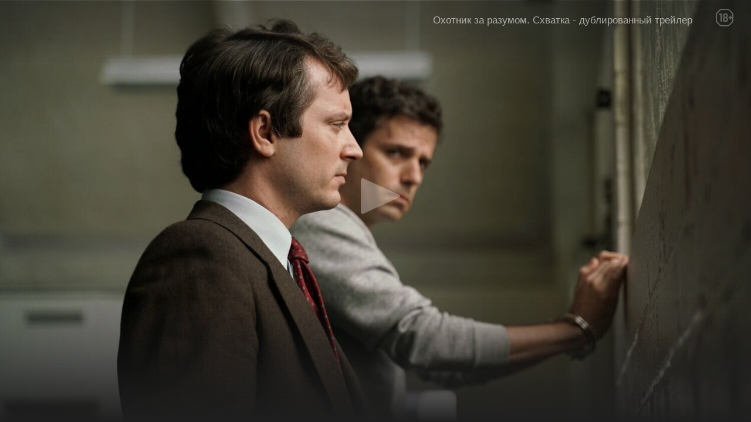

--- FILE ---
content_type: text/html; charset=UTF-8
request_url: https://api.kinoafisha.info/player/embed/f62970b0363430fab3ee3c76926fe597/
body_size: 1064
content:
<!DOCTYPE html>
<html class="no-js">
<head>
<meta content="text/html; charset=utf-8" http-equiv="Content-Type">
<script>document.documentElement.className = document.documentElement.className.replace(/\s*no-js/, '');</script>
<title>Видеоплеер</title>
	<style>
        html {overflow:hidden}
		body {margin:0; padding:0;background-color: #B9B9B9;}
	</style>
    <link rel="stylesheet" href="//static.kinoafisha.info/static/css/vendors/uPlayer.css?20201019131315bfd3dfa8d279fdf0911e3ec46d22a5ce" media="all">
    <script>
        window.APP = {};
        APP.vars = {
            'prioritiesPreroll': {"Adfox":100},
            'prioritiesPrerollYoutube': {"Adfox":100}
        };
    </script>
    <script src="//static.kinoafisha.info/static/js/vendors/uPlayer.js?20200917175755b04fc58ddc819d9e0c2e662b382c2bc1"></script>
</head>
		
<body>
    <div id="uPlayer-f62970b0363430fab3ee3c76926fe597" data-param='{"ads":{"puid5":4,"puid6":20,"puid7":"5"},"trailer_id":"f62970b0363430fab3ee3c76926fe597","host":"https:\/\/www.kinoafisha.info\/movies\/8364691\/","cover":"https:\/\/static.kinoafisha.info\/k\/trailers\/1270\/upload\/trailers\/545040259275.jpg","poster":"https:\/\/static.kinoafisha.info\/k\/trailers\/1270\/upload\/trailers\/545040259275.jpg","age":18,"category":"\u041e\u0445\u043e\u0442\u043d\u0438\u043a \u0437\u0430 \u0440\u0430\u0437\u0443\u043c\u043e\u043c. \u0421\u0445\u0432\u0430\u0442\u043a\u0430 - \u0434\u0443\u0431\u043b\u0438\u0440\u043e\u0432\u0430\u043d\u043d\u044b\u0439 \u0442\u0440\u0435\u0439\u043b\u0435\u0440","files":{"low":{"path":"https:\/\/video.kinoafisha.info\/video\/uhm_gc_4m0i2_n0i_2qacgm9.mp4"}},"trailer_url":"https:\/\/www.kinoafisha.info\/movies\/8364691\/video\/8140057\/","embed_url":"|LEFT|iframe title=\u0022Kinoafisha player\u0022 width_height src=\u0022https:\/\/api.kinoafisha.info\/player\/embed\/f62970b0363430fab3ee3c76926fe597\u0022 frameborder=\u00220\u0022 marginwidth=\u00220\u0022 marginheight=\u00220\u0022 scrolling=\u0022no\u0022 allowfullscreen|RIGHT||LEFT|\/iframe|RIGHT|","movie_name":"\u041e\u0445\u043e\u0442\u043d\u0438\u043a \u0437\u0430 \u0440\u0430\u0437\u0443\u043c\u043e\u043c. \u0421\u0445\u0432\u0430\u0442\u043a\u0430","autoplay":false}' class="combinedPlayer combinedPlayer-iframe"></div>
    <script>
        uPlayer(document.getElementById('uPlayer-f62970b0363430fab3ee3c76926fe597'));
    </script>
	<script>
	  (function(i,s,o,g,r,a,m){i['GoogleAnalyticsObject']=r;i[r]=i[r]||function(){
	  (i[r].q=i[r].q||[]).push(arguments)},i[r].l=1*new Date();a=s.createElement(o),
	  m=s.getElementsByTagName(o)[0];a.async=1;a.src=g;m.parentNode.insertBefore(a,m)
	  })(window,document,'script','https://www.google-analytics.com/analytics.js','ga');
	
	  ga('create', 'UA-73031240-11', 'auto');
	  ga('send', 'pageview');
	
	</script>
</body>
</html>

--- FILE ---
content_type: application/javascript; charset=utf8
request_url: https://static.kinoafisha.info/static/js/vendors/uPlayer.js?20200917175755b04fc58ddc819d9e0c2e662b382c2bc1
body_size: 27514
content:
(function e(t,n,r){function s(o,u){if(!n[o]){if(!t[o]){var a=typeof require=="function"&&require;if(!u&&a)return a(o,!0);if(i)return i(o,!0);var f=new Error("Cannot find module '"+o+"'");throw f.code="MODULE_NOT_FOUND",f}var l=n[o]={exports:{}};t[o][0].call(l.exports,function(e){var n=t[o][1][e];return s(n?n:e)},l,l.exports,e,t,n,r)}return n[o].exports}var i=typeof require=="function"&&require;for(var o=0;o<r.length;o++)s(r[o]);return s})({1:[function(require,module,exports){
'use strict';

exports.__esModule = true;

function _classCallCheck(instance, Constructor) { if (!(instance instanceof Constructor)) { throw new TypeError('Cannot call a class as a function'); } }

var _default = (function () {
	function _default(oUPlayer, data) {
		_classCallCheck(this, _default);

		console.log('AdvPlayer', data);
		this._createElements(oUPlayer, data);
		this._insertVideoTag();
		this._addEventsName();
		this._addEvents();
	}

	_default.prototype._getHtml = function _getHtml(data) {
		/* in theory links may not be */
		var clickingBtn = '<a data-js="adv-clicking-btn" class="advPlayer_link" target="_blank">&nbsp;</a>';
		return '<div data-js="adv-player" class="advPlayer">' + clickingBtn + '<div class="advPlayer_controls">' + '<div class="advPlayer_controlsCell">' + '<span class="advPlayer_param">Реклама.</span> <span data-js="adv-left" class="advPlayer_param">&nbsp;</span>' + '</div>' + '<div class="advPlayer_controlsCell">' + '<a data-js="adv-skip-btn" class="advPlayer_param" href="#">&nbsp;</a>' + '</div>' + '</div>' + '<div class="advPlayer_before">' + '<div class="advPlayer_beforeContent">' + '<div class="advPlayer_beforeContentItem">Реклама</div>' + '</div>' + '</div>' + '<div class="advPlayer_preloader"></div>' + '</div>';
	};

	_default.prototype._createElements = function _createElements(oUPlayer, data) {
		this.oUPlayer = oUPlayer;
		this.data = data;
		this.insert = oUPlayer.wrapper.querySelector('[data-CombinedPlayer-insert="adv"]');
		this.insert.innerHTML = this._getHtml(data);
		this.wrapper = this.insert.firstChild;
		this.param = JSON.parse(oUPlayer.wrapper.getAttribute('data-param'));
		this.video = oUPlayer.initVideo;
		this.clickingBtn = data.clickThrough ? this.wrapper.querySelector('[data-js="adv-clicking-btn"]') : undefined;
		this.skipBtn = this.wrapper.querySelector('[data-js="adv-skip-btn"]');
		this.advLeft = this.wrapper.querySelector('[data-js="adv-left"]');
		this.format = 'mp4';
		this.userAgent = this._defineUserAgent();
		this.keyFrameAll = []; //массив времени в %  когда отпраляется стата - 0% 25% 50% 75% 100%
		this.statEventAll = {}; //все типы событий по которым отправляется стата, ключ - src
	};

	_default.prototype._insertVideoTag = function _insertVideoTag() {
		this.video.removeAttribute('style');
		this.video.className = 'advPlayer_video';
		this.wrapper.insertBefore(this.video, this.wrapper.firstElementChild);
	};

	_default.prototype._defineUserAgent = function _defineUserAgent() {
		var agentAll = ['ipod', 'iphone', 'ipad', 'android', 'blackberry'],
		    i = 0;

		for (i; i < agentAll.length; i++) {
			var re = new RegExp(agentAll[i], 'i');
			if (re.test(navigator.userAgent)) return agentAll[i];
		}
		return false;
	};

	_default.prototype._addEventsName = function _addEventsName() {

		this.eNames = {};
		if (window.navigator.pointerEnabled) this.eNames = { 'down': 'pointerdown', 'move': 'pointermove', 'enter': 'pointerenter', 'leave': 'pointerleave', 'up': 'pointerup' };else if (window.navigator.msPointerEnabled) this.eNames = { 'down': 'MSPointerDown', 'move': 'MSPointerMove', 'enter': 'MSPointerEnter', 'leave': 'MSPointerLeave', 'up': 'MSPointerUp' };else if ('ontouchstart' in document.documentElement) {
			this.eNames = { 'down': 'touchstart', 'move': 'touchmove', 'enter': 'touchstart', 'leave': 'touchend', 'up': 'touchend' };
		} else this.eNames = { 'down': 'mousedown', 'move': 'mousemove', 'enter': 'mouseenter', 'leave': 'mouseleave', 'up': 'mouseup' };
	};

	_default.prototype._addEvents = function _addEvents() {
		var self = this;

		this.video.onloadedmetadata = function (event) {
			self._updateTimeCur.call(self, 0);
			self._ready.call(self);
		};

		this.video.ontimeupdate = function () {
			/*
   * В ФФ это событие может сработать после события onended
   * при этом время продолжительности видео возвращается NAN
   * TODO в основном плеере
   * */
			if (isNaN(this.duration)) return false;
			self._updateTimeCur.call(self, this.currentTime);
		};

		this.video.onended = function () {
			self._endCallback.call(self);
		};

		this.skipBtn.onclick = function () {
			self._skip.call(self);
			return false;
		};

		if (this.clickingBtn) {
			this.clickingBtn.onclick = function () {
				self._clicking.call(self);
			};
		}
	};

	_default.prototype._skip = function _skip() {
		if (this.skipBtn && this.skipBtn.innerHTML !== 'Пропустить') return false;

		this.wrapper.className = this.wrapper.className.replace(/\s*advPlayer-active/, '');
		this.video.pause();
		this.afterSkip();
	};

	_default.prototype._clicking = function _clicking() {
		console.log('ads clicking');
		//this.wrapper.className = this.wrapper.className.replace(/\s*advPlayer-active/, '');
		//this.video.pause();
		//this.afterClicking();
	};

	_default.prototype._endCallback = function _endCallback() {
		this.wrapper.className = this.wrapper.className.replace(/\s*advPlayer-active/, '');
		this.afterEnd(); //определяется в основном плеере
	};

	_default.prototype._reloadData = function _reloadData(data) {
		var source = document.createElement('SOURCE');

		//
		if (this.clickingBtn) this.clickingBtn.setAttribute('href', data.clickThrough);
		this.video.innerHTML = '';
		source.setAttribute('src', data.mediaFile);
		source.setAttribute('type', 'video/' + this.format);
		this.video.appendChild(source);
		this.video.load();
	};

	_default.prototype._updateTimeCur = function _updateTimeCur(sec) {
		var dur = this.video.duration,
		    offset = this.data.skipoffset,
		    leftTime = Math.floor(dur - sec),
		    text = leftTime ? 'Осталось ' + leftTime + 'сек' : '&nbsp;',
		    skipTime = Math.round(offset - sec);

		this.advLeft.innerHTML = text;

		if (this.skipBtn && this.skipBtn.innerHTML != 'Пропустить') {
			if (offset >= dur) {
				this.skipBtn.style.display = 'none';
				this.skipBtn = undefined; /* TODO - удалить по уму */
			} else {
					if (skipTime > 0 && this.userAgent !== 'iphone') this.skipBtn.innerHTML = 'Пропустить через ' + skipTime; //В айфоне всегда можно закрыть
					else this.skipBtn.innerHTML = 'Пропустить';
				}
		}

		this._checkStat();
	};

	_default.prototype._checkStat = function _checkStat() {
		/* делаем по аналогии с флеш-плеером, где даже при перемотке статистика считается */
		if (!this.data.keyFrameAll.length) return false;

		var persent = Math.round(this.video.currentTime / this.video.duration * 100);
		if (this.data.keyFrameAll[0] === persent || this.data.keyFrameAll[0] < persent) {
			this._sendStat(this.data.keyFrameAll[0] + '');

			this.data.keyFrameAll.shift();
			this._checkStat();
		}
	};

	_default.prototype._sendStat = function _sendStat(name) {
		var arr;
		if (arr = this.data.statEventAll[name]) {
			for (var i = 0, j = arr.length; i < j; i++) {
				var src;
				if (src = arr[i]) {
					var image = document.createElement('IMG');
					image.src = src;
					image.setAttribute('data-name', name);
					image.style.cssText = 'visibility:hidden;position:absolute;left:-9999px;top:-9999px;display:block;width:1px;height:1px;overflow:hidden;';
					document.body.appendChild(image);
				}
			}
		}
	};

	_default.prototype._ready = function _ready() {
		var self = this;

		this.wrapper.className = 'advPlayer advPlayer-ready advPlayer-active'; /* TODO */
		this.video.play();

		//this.video.muted = false;
	};

	_default.prototype.start = function start(data) {
		/* TODO сейчас данные никакие не передаются, а сохраняются при инициализции плеера. Пока не знаю как лучше будет */
		var self = this;
		this.wrapper.className = 'advPlayer advPlayer-active  advPlayer-waiting';
		self._reloadData.call(self, self.data);

		/* оправляем статистику начала проигрывания */
		var impressionAll = this.data.impressionAll;
		for (var i = 0, j = impressionAll.length; i < j; i++) {
			var src = impressionAll[i];
			var image = document.createElement('IMG');

			//
			image.src = src;
			image.style.cssText = 'visibility:hidden;position:absolute;left:-9999px;top:-9999px;display:block;width:1px;height:1px;overflow:hidden;';
			document.body.appendChild(image);
		}
	};

	_default.prototype.abort = function abort() {
		if (this.video.paused) return;
		this.wrapper.className = this.wrapper.className.replace(/\s*advPlayer-active/, '');
		this.video.pause();
	};

	_default.prototype.del = function del() {
		this.video.onloadedmetadata = function () {};
		this.video.innerHTML = '';
		this.video.setAttribute('src', '');
		this.insert.innerHTML = '';
	};

	return _default;
})();

exports['default'] = _default;
module.exports = exports['default'];

},{}],2:[function(require,module,exports){
'use strict';

exports.__esModule = true;

function _interopRequireDefault(obj) { return obj && obj.__esModule ? obj : { 'default': obj }; }

function _classCallCheck(instance, Constructor) { if (!(instance instanceof Constructor)) { throw new TypeError('Cannot call a class as a function'); } }

var _jsScriptRequest = require('../js/scriptRequest');

var _jsEvent = require('../js/event');

var _jsHTMLPlayer = require('../js/HTMLPlayer');

var _jsHTMLPlayer2 = _interopRequireDefault(_jsHTMLPlayer);

var _jsAdvPlayer = require('../js/AdvPlayer');

var _jsAdvPlayer2 = _interopRequireDefault(_jsAdvPlayer);

var _jsYoutubePlayer = require('../js/YoutubePlayer');

var _jsVpaidPlayer = require('../js/VpaidPlayer');

var _jsScriptonload = require('../js/scriptonload');

var _jsVASTTag = require('../js/VASTTag');

//import {IMA} from '../js/IMA';

var CombinedPlayer = (function () {
    function CombinedPlayer(wrapper, param) {
        _classCallCheck(this, CombinedPlayer);

        this.wrapper = wrapper;
        this.data = param; /* TODO change this.data to this.param */
        this.adsTest = this.data && this.data.ads && this.data.ads.test ? document.querySelector(this.data.ads.test) : false;
        this.name = this.data.name;
        this.countPLayers = 0;
        this.isShowAdv = this.data.adv === 'hide' ? false : true;
        this.adsPathes = []; /* массив с путями рекламы  По порядку обращаемся к каждому пока не получим полож ответ*/
        this._insertHTML(wrapper); /*  */
        this.btn = this.wrapper.querySelector('[data-CombinedPlayer-btn]');
        this.isMobileAgent = this._defineUserAgent();
        this.oAdvPlayer = undefined;
        this.oVpaidPlayer = undefined;
        this.oHTMLPlayer = undefined;
        this.oYoutubePlayer = undefined;
        this.clearCancelAd = false; /* Отменяем остановку рекламы, потому что загрузилась */
        this.HTMLDataApi; /* данные Html плеера. будем загружать только один раз и зранить здесь */
        this.initVideo; /* тег видео, который будем инициализировать при клике и вставлять в нужное место. Нужно для IOS */
        this._initPlayers();
        this._addEvents();
    }

    CombinedPlayer.prototype._initPlayers = function _initPlayers() {
        var self = this;
        if (this.data.youtube) this._getYoutubeData();else this._getHtmlData(); /* TODO теперь не нужно - данные сразу в разметку теперь вставляются */
    };

    CombinedPlayer.prototype._checkInitPlayers = function _checkInitPlayers() {
        this.countPLayers++;
        if (1 === 1) {
            /* TODO */

            // Все плееры инициализированы. Можно показывать обложку и, при необходимости, сразу запускать
            if (this.data.autoplay && !uPlayer.isNeedActivation) this._runAd();
            this.wrapper.className = this.wrapper.className + ' js-ready';
        }
    };

    CombinedPlayer.prototype._insertHTML = function _insertHTML() {
        var _this = this;

        var age = this.data.age ? '<svg class="combinedPlayer_header_age" role="img"><use xlink:href="/static/img/symbols/sprite.svg#age' + this.data.age + '"></use></svg>' : '';
        var allVideoLink = this.data.allVideoLink ? '<a class="combinedPlayer_header_allVideoLink" href="' + this.data.allVideoLink + '">Все видео</a>' : '';
        var category = this.data.category ? '<span class="combinedPlayer_header_category">' + this.data.category + '</span>' : '';
        var preview = (function () {
            if (_this.data.cover.indexOf('.mp4') !== -1) {
                return '<video loop muted autoplay class="combinedPlayer_preview" src="' + _this.data.cover + '"></video>';
            } else return '<div class="combinedPlayer_preview" style="background-image:url(' + _this.data.cover + ')">';
        })();
        var btns = this.data.online ? '<div class="combinedPlayer_playBtns">' + '<div class="combinedPlayer_playBtns_frame">' + '<a class="combinedPlayer_onlineBtn" href="' + this.data.online + '">' + '<svg class="combinedPlayer_onlineBtn_symbol" role="img"><use xlink:href="/static/img/symbols/sprite.svg#play"></use></svg>' + '<span class="combinedPlayer_onlineBtn_text">Смотреть online<br />бесплатно</span>' + '</a>' + '<a data-CombinedPlayer-btn class="combinedPlayer_trailerBtn" href="#">' + '<span class="combinedPlayer_trailerBtn_text">трейлер</span>' + '<svg class="combinedPlayer_trailerBtn_symbol" role="img"><use xlink:href="/static/img/symbols/sprite.svg#play"></use></svg>' + '</a>' + '</div>' + '</div>' : '<a data-CombinedPlayer-btn class="combinedPlayer_playBtn" href="#">' + '<span class="combinedPlayer_playBtn_circle">' + '<svg class="combinedPlayer_playBtn_symbol" role="img"><use xlink:href="/static/img/symbols/sprite.svg#play"></use></svg>' + '</span>' + '</a>';

        this.wrapper.innerHTML = '<div data-CombinedPlayer-insert="adv" class="combinedPlayer_insert combinedPlayer_insert-adv"></div>' + '<div data-CombinedPlayer-insert="video" class="combinedPlayer_insert combinedPlayer_insert-video"></div>' + preview + '<span class="combinedPlayer_shadow"></span>' + btns + '<div class="combinedPlayer_header">' + '<div class="combinedPlayer_header_left">' + '&nbsp;' + '</div>' + '<div class="combinedPlayer_header_right">' + category + allVideoLink + age + '</div>' + '</div>' + '</div>';
    };

    CombinedPlayer.prototype._defineUserAgent = function _defineUserAgent() {
        var agentAll = ['ipod', 'iphone', 'ipad', 'android', 'blackberry'],
            i = 0;

        for (i; i < agentAll.length; i++) {
            var re = new RegExp(agentAll[i], 'i');
            if (re.test(navigator.userAgent)) return agentAll[i];
        }
        return false;
    };

    CombinedPlayer.prototype._addEvents = function _addEvents() {
        var self = this,
            throttle = function throttle(type, name, obj) {
            obj = obj || window;
            var running = false;
            var func = function func() {
                if (running) {
                    return;
                }
                running = true;
                requestAnimationFrame(function () {
                    obj.dispatchEvent(new CustomEvent(name));
                    running = false;
                });
            };
            obj.addEventListener(type, func);
        };

        throttle("resize", "optimizedResize");

        // handle event
        window.addEventListener("optimizedResize", function () {
            console.log('uPlayer', 'resized');
        }, true);

        _jsEvent.event.add(this.btn, 'click', function (e) {
            e.preventDefault();

            if (self.isShowAdv) {
                self._initializeVideoTag.call(self);
                self._runAd.call(self);
            } else {
                self._start.call(self);
            }

            /* TODO */
            try {
                gtag('event', 'click', {
                    'event_category': 'engagement',
                    'event_label': 'click_video_play'
                });
            } catch (e) {}
        });
    };

    CombinedPlayer.prototype._initializeVideoTag = function _initializeVideoTag() {
        var initVideo = document.createElement('video');
        initVideo.style.cssText = 'visibility:hidden; position:absolute; left: -9999px; top: -9999px; width:1px; height:1px; overflow:hidden;';
        document.body.appendChild(initVideo);
        initVideo.load();
        this.initVideo = initVideo;

        /* for IOS */
        if (this.oYoutubePlayer) this.oYoutubePlayer.initialize();else this.oHTMLPlayer.initialize();
    };

    CombinedPlayer.prototype._start = function _start() {
        uPlayer.abortAll(this);

        this._sendStat('');

        if (this.oAdvPlayer && this.isShowAdv) {
            /* TODO избавиться от isShowAdv Нужно удалять oAdvPlayer */
            this.oAdvPlayer.start();

            //this.wrapper.className = this.wrapper.className + ' js-active js-active-adv';
            this.isShowAdv = false; //если один раз показали - больше в этом плеере не показываем, без разницы какая реклама
        } else if (this.oVpaidPlayer && this.isShowAdv) {
                /* TODO избавиться от isShowAdv Нужно удалять oVpaidPlayer */
                this.oVpaidPlayer.start();

                //this.wrapper.className = this.wrapper.className + ' js-active js-active-adv';
                this.isShowAdv = false; /* если один раз показали - больше в этом плеере не показываем, без разницы какая реклама */
            } else if (this.oHTMLPlayer) {
                    this.wrapper.className = this.wrapper.className.replace(' js-active js-active-adv', ''); /* TODO переделать на общий прелоадер */
                    this.oHTMLPlayer.start();
                    this.wrapper.className = this.wrapper.className + ' js-active js-active-video';
                } else {
                    this.wrapper.className = this.wrapper.className.replace(' js-active js-active-adv', ''); /* TODO переделать на общий прелоадер */
                    this.oYoutubePlayer.start();
                    this.wrapper.className = this.wrapper.className + ' js-active js-active-video';
                }

        if (this.onActive) this.onActive();
    };

    CombinedPlayer.prototype._returnOriginalView = function _returnOriginalView(playerName) {
        /* TODO больше не удаляем плееры */
        this.wrapper.className = this.wrapper.className.replace(/ js-active(-video|-adv)*/g, '');
        //this[playerName].del();
        //delete this[name];
        if (this.onDisableActive) this.onDisableActive();
        this._sendEventMessage('ended', playerName);
    };

    CombinedPlayer.prototype._onFullscreen = function _onFullscreen(playerName) {
        this._sendEventMessage('fullscreenOn', playerName);
    };

    CombinedPlayer.prototype._onFullscreenExit = function _onFullscreenExit(playerName) {
        this._sendEventMessage('fullscreenOff', playerName);
    };

    CombinedPlayer.prototype._sendEventMessage = function _sendEventMessage(eventName, playerName) {
        try {
            window.top.postMessage(JSON.stringify({ "uPLayer": true, "event": eventName }), "*");
        } catch (e) {}
    };

    CombinedPlayer.prototype._sendStat = function _sendStat(persent) {
        /* TODO пока только работает в этом плеере и persent всегда '' сделать на все плееры, избавиться от локальных функций и посмотреть что там по стате на рекламе, там по яндексу по особенному отправляется */
        var image = document.createElement('IMG'),
            path = window.location.hostname.indexOf('kinoafishaspb.ru') === -1 ? 'kinoafisha.info' : 'kinoafishaspb.ru';
        image.src = 'https://api.' + path + '/player/stat/?trailer_id=' + this.data.trailer_id + '&host=' + this.data.host + '&mobile=' + uPlayer.isMobile + '&percent=' + persent;
        image.style.cssText = 'visibility:hidden;position:absolute;left:-9999px;top:-9999px;display:block;width:1px;height:1px;overflow:hidden;';
        document.body.appendChild(image);
    };

    CombinedPlayer.prototype._sendStatNEW = function _sendStatNEW(arr, name) {
        if (!arr) return;
        if (typeof arr == 'string') arr = [arr];

        for (var i = 0, j = arr.length; i < j; i++) {
            var src = arr[i];
            var image = document.createElement('IMG');

            //
            image.src = src;
            image.style.cssText = 'visibility:hidden;position:absolute;left:-9999px;top:-9999px;display:block;width:1px;height:1px;overflow:hidden;';
            image.setAttribute('data-stat', name); /* просто для инфо */
            document.body.appendChild(image);
        }
        console.log('ОТправка статистики', name);
    };

    CombinedPlayer.prototype._getHtmlData = function _getHtmlData() {
        /* TODO - теперь ничего не получаем, данные в  */

        var self = this;

        self.oHTMLPlayer = new _jsHTMLPlayer2['default'](self, self.data);
        self.oHTMLPlayer.afterEnd = function () {
            self._returnOriginalView.call(self, 'oHTMLPlayer');
        };
        self._checkInitPlayers.call(self);

        /*var self = this,
            path = this.data.isDev ? 'kinoafishaspb.ru' : 'kinoafisha.info',
            _onSuccess = function(dataApi){
                self._onSuccessGetHtmlData.call(self, dataApi);
            },
            _onError = function(){};
            if(this.HTMLDataApi) _onSuccess(this.HTMLDataApi);
        else {
            scriptRequest('//api.'+ path +'/player/info/' + this.data.trailer_id + '/', function(dataApi){_onSuccess(dataApi)}, function(){_onError()});
        }*/
    };

    CombinedPlayer.prototype._getYoutubeData = function _getYoutubeData() {
        var self = this,
            checkLoading = function checkLoading() {
            if (window.isYouTubeIframeAPIReady) self._onSuccessGetYoutubeData.call(self);else {
                setTimeout(function () {
                    checkLoading();
                }, 200);
            }
        };

        //
        if (!window.onYouTubeIframeAPIReady) {
            window.onYouTubeIframeAPIReady = function () {
                window.isYouTubeIframeAPIReady = true;
            };
            _jsScriptonload.scriptonload(['https://www.youtube.com/iframe_api']);
        } else {
            console.log('uPlayer: onYouTubeIframeAPIReady is already exists');
        } /* TODO */

        checkLoading();
    };

    CombinedPlayer.prototype._runAd = function _runAd() {
        var _this3 = this;

        if (!this.isShowAdv) {
            this._start();
            return;
        }

        this.clearCancelAd = setTimeout(function () {
            _this3.clearCancelAd = false;
            _this3._cancelAd();
        }, 5000);

        //
        this._getAdvData();
    };

    CombinedPlayer.prototype._cancelAd = function _cancelAd() {
        console.log('cancel Ad by time');
        if (this.vastObj) this.vastObj.destroy();
        this._start();
    };

    CombinedPlayer.prototype._getAdvData = function _getAdvData() {
        var _this2 = this;

        this.wrapper.className = this.wrapper.className + ' js-active js-active-adv'; /* TODO переделать на общий прелоадер */

        var self = this,
            data = {},

        /* урл, ссылка, статистика итд */
        curTime = new Date().getTime(),
            advInterval = 24,
            url = encodeURIComponent(location.protocol + '//' + location.hostname + location.pathname),
            pathYandexTest = 'https://an.yandex.ru/meta/168554?imp-id=2&charset=UTF-8&target-ref=https://kinoafisha.info&page-ref=https://kinoafisha.info',
            pathYandex = 'https://an.yandex.ru/meta/168554?imp-id=2&charset=UTF-8&target-ref=' + url + '&page-ref=' + url + '&rnd=' + curTime,
            pathVastGoogleTest = 'https://pubads.g.doubleclick.net/gampad/ads?sz=640x480&iu=/124319096/external/single_ad_samples&ciu_szs=300x250&impl=s&gdfp_req=1&env=vp&output=vast&unviewed_position_start=1&cust_params=deployment%3Ddevsite%26sample_ct%3Dlinear&correlator=',

        //Можно использовать даже боевой тег, добавив в него параметры- вот так http://data.videonow.ru/?profile_id=695851&format=vast&vpaid=1&flash=0 - отдается наш JS-VPID
        pathVpaidJsTest = 'http://rtr.innovid.com/r1.5554946ab01d97.36996823;cb=%25%CACHEBUSTER%25%25?1=1',
            pathGoogleTest = (function () {
            return 'https://ima3vpaid.appspot.com/?adTagUrl=https%3A%2F%2Fgoogleads.g.doubleclick.net%2Fpagead%2Fads%3Fclient%3Dca-video-pub-9823459450082662%26ad_type%3Dvideo%26description_url%3Dhttps%253A%252F%252Fwww.kinoafisha.info%252F%26max_ad_duration%3D30000%26videoad_start_delay%3D0&type=js&vpmute=0&vpa=1';
            //return 'https://pubads.g.doubleclick.net/gampad/ads?iu=/21624868510/ca-video-pub-9823459450082662-tag&description_url='+ url +'%2F&tfcd=0&npa=0&sz=400x300%7C640x480&gdfp_req=1&output=vast&unviewed_position_start=1&env=vp&correlator='+ curTime +'&vpmute=1&vpa=1&vad_format=linear&url=https%3A%2F%2Fwww.kinoafisha.info%2F&vpos=preroll';
            //return 'https://pubads.g.doubleclick.net/gampad/ads?correlator='+ curTime +'&iu=/21624868510/ka/ka_preroll&env=vp&gdfp_req=1&output=vast&sz=640x480&description_url=https%3A%2F%2Fkinoafisha.info&tfcd=0&npa=0&vpmute=1&vpa=1&vad_format=linear&hl=ru&url=https%3A%2F%2Fkinoafisha.info&vpos=preroll&unviewed_position_start=1';
        })(),
            pathBoosterTest = '//boostervideo.ru/vast_vpaid/vast?hash=MzI3b1RNQ2F2dlVVT3RweFZydHZsWGhoaXRtQ1JFR0puUmxhbTZxaVUvZTlPNm9sM2s4UkJkdC9TWk4rNGVWaWpZNmdpdzUxa3Bhc09BQWhRdXpJa3c9PQ==&autoplay=1&url=' + url,
            pathBoosterTestPopcorn = '//boostervideo.ru/vast_vpaid/vast?hash=MzI3b1RNQ2F2dlVVT3RweFZydHZsWGhoaXRtQ1JFR0puUmxhbTZxaVUvZTlPNm9sM2s4UkJkdC9TWk4rNGVWaWpZNmdpdzUxa3Bhc09BQWhRdXpJa3c9PQ==&autoplay=1&url=' + url,
            pathBooster = '//boostervideo.ru/vast_vpaid/vast?hash=MzI3b1RNQ2F2dlVVT3RweFZydHZsWGhoaXRtQ1JFR0puUmxhbTZxaVUvZTlPNm9sM2s4UkJkdC9TWk4rNGVWaUZ6TXNZWUpEQ283UWFTZXpXRG5LU2c9PQ==&url=' + url + '&autoplay=1&hideSkipButton=0&overroll=1' + '&rnd=' + curTime,
            pathMoevideo = '//moevideo.biz/vast?ref=kinoafisha.info&impressionAfterPaid=1&es=1' + '&rnd=' + curTime,
            pathMoevideo2 = '//ad.adriver.ru/cgi-bin/erle.cgi?sid=219765&bt=61&pz=0&bn=19&target=top&rnd=' + curTime + '&tuid=1',
            pathVideonow = (function () {
            var uid = 695851;
            try {
                if (APP.vars.isMobile) uid = '3278726';
            } catch (e) {}
            return '//data.videonow.ru/?profile_id=' + uid + '&format=vast&container=preroll' + '&rnd=' + curTime;
        })(),
            pathWmg = '//an.facebook.com/v1/instream/vast.xml?placementid=TEST_PLACEMENT_ID&pageurl=http://www.google.com&maxaddurationms=30000' + '&rnd=' + curTime,
            pathOptAd360 = '//ima3vpaid.appspot.com/?adTagUrl=https%3A%2F%2Fgoogleads.g.doubleclick.net%2Fpagead%2Fads%3Fclient%3Dca-video-pub-5512390705137507%26slotname%3D9018911080%2F5952557309%26ad_type%3Dvideo%26description_url%3Dhttp%253A%252F%252Fkinoafisha.info%26max_ad_duration%3D60000%26videoad_start_delay%3D0&type=js' + '&rnd=' + curTime,
            pathOptAd3602 = '//googleads.g.doubleclick.net/pagead/ads?client=ca-video-pub-5512390705137507&slotname=9018911080/5952557309&ad_type=video&description_url=http%3A%2F%2Fkinoafisha.info&max_ad_duration=60000&videoad_start_delay=0' + '&rnd=' + curTime,
            pathMediawayss = '//ad.mediawayss.com/delivery/impress?video=vast&pzoneid=823&ch=DOMAIN_HERE' + '&rnd=' + curTime,
            pathPladform = (function () {
            var pl = '110461',
                type = 'preroll',
                license = '1',
                thematic = self.data.ads.puid5 + '' + self.data.ads.puid6,
                age = self.data.ads.puid7,
                duration = 150,
                dl = url,
                target = (function () {
                var val;
                try {
                    if (APP.vars.isMobile) val = 'mobile';else val = 'web-html5';
                } catch (e) {
                    val = 'web-html5';
                }
                return val;
            })(),
                adformat = '1';

            return '//out.pladform.ru/getVast?pl=' + pl + '&type=' + type + '&license=' + license + '&thematic=' + thematic + '&age=' + age + '&duration=' + duration + '&dl=' + dl + '&target=' + target + '&adformat=' + adformat + '&rnd=' + curTime;
        })(),
            pathAdRiver = '//ad.adriver.ru/cgi-bin/rle.cgi?sid=1&bt=61&ad=657980&pid=2752474&bn=2752474&rnd=' + curTime + '&tuid=1',
            pathAdRiverWrapper = '//api.kinoafisha.info/ad/vast/?bid=20180604_homecredit',
            pathInVideo = (function () {
            var pidDesktop = 349,
                pidIOS = 350,
                pidAndroid = 351,
                pid = (function () {
                if (!uPlayer.mobileAgent) return pidDesktop;else if (uPlayer.mobileAgent.system == 'IOS') return pidIOS;else return pidAndroid;
            })(),
                puid5 = (function () {
                try {
                    return '&puid5=' + self.data.inVideo.puid5;
                } catch (e) {
                    return '';
                }
            })(),
                puid6 = (function () {
                try {
                    return '&puid6=' + self.data.inVideo.puid6;
                } catch (e) {
                    return '';
                }
            })(),
                puid7 = (function () {
                return '&puid7=1';
            })(),
                puid8 = (function () {
                /* TODO хронометраж контента */
                return '&puid8=4';
            })(),
                puid10 = (function () {
                /* Размер плеера */
                var val;
                try {
                    if (APP.vars.isMobile) val = 0;else val = 1;
                } catch (e) {
                    val = 4;
                }
                return '&puid10=' + val;
            })();

            //
            return '//instreamvideo.ru/core/vpaid/linear?pid=' + pid + '&vr=1&rid=' + curTime + puid5 + puid6 + puid7 + puid8 + puid10 + '&puid11=1&puid12=16&dl=' + url + '&duration=150&vn=' + url;
        })(),
            pathInVideo = '//instreamvideo.ru/core/vpaid/linear?pid=349&vr=1&rid=123456&puid7=5&puid8=1&puid9=0&puid10=1&puid11=1&puid12=16&duration=120&vn=trailer',
            pathAdbetnet = '//adbetnet.advertserve.com/servlet/vast3/zone?zid=4918&pid=1291&rnd=' + curTime,
            pathMarketPlace = '//widget.market-place.su/videovast/1574.xml?rnd=' + curTime,
            pathVihub = '//vast.vihub.ru/?plid=1176&startdelay=0&ref=' + url,
            pathXameleon = '//ssp.xameleon.io/?VyuED9ftSXPwzmOgOOyqDGAn6N/b4XZgKdJ7fu/5cpLNaadEDRpsYeunQNw8ykBq0j9oahcMAomAMfc3EtdLOsv2AQcnB8ipDARNGsO2lqs=',
            pathZetcat = '//3647.tech/vpaid/?domain=www.kinoafisha1.info',
            pathMediaForce = '//ads.adfox.ru/220463/getCode?p1=cdbyb&p2=frxu',
            pathIMXO = (function () {
            var pr = Math.floor(new Date().getTime() / 1000) + Math.floor(Math.random() * 214748364);
            var placementId = 21834;
            var sessionId = new Date().getTime() + "" + Math.floor(Math.random() * 2147483647);
            var eid1 = placementId + ':' + sessionId + ':' + pr;
            var dlCode = 'http://kinoafisha.info/default/';
            var dl = dlCode + ':' + url;

            //
            //return 'https://v.adfox.ru/226279/getCode?pp=eez&ps=cwpk&p2=eyit&pfc=a&pfb=a&plp=a&pli=a&pop=a&pct=d&puid5=1&puid6=1&puid30='+placementId+'&pr='+ pr +'&dl=http://kinoafisha/test/:' + url + '&eid1=' + eid1;
            return 'https://v.adfox.ru/226279/getCode?pp=eez&ps=defw&p2=eyit&pfc=a&pfb=a&plp=a&pli=a&pop=a&pct=d&puid5=1&puid6=1&puid30=' + placementId + '&pr=' + pr + '&dl=' + dl + '&eid1=' + eid1;
        })(),
            pathIMXOMobileTest = (function () {

            function getCookie(name) {
                var matches = document.cookie.match(new RegExp("(?:^|; )" + name.replace(/([\.$?*|{}\(\)\[\]\\\/\+^])/g, '\\$1') + "=([^;]*)"));
                return matches ? decodeURIComponent(matches[1]) : undefined;
            }
            var cookieValue = getCookie("af_lpdid");
            var lpdid = encodeURIComponent(cookieValue === undefined ? "" : cookieValue);

            var pr = Math.floor(new Date().getTime() / 1000) + Math.floor(Math.random() * 214748364);
            var placementId = 20832;
            var sessionId = new Date().getTime() + "" + Math.floor(Math.random() * 2147483647);
            var eid1 = placementId + ':' + sessionId + ':' + pr;
            var dlCode = 'http://kinoafisha/test_mob/';
            var dl = dlCode + ':' + url;
            var placement_base_url = '//92.242.32.231/226279/getCode?pp=eez&ps=cwpk&p2=eyit&pfc=a&pfb=a&IMXOMobileTest2plp=a&pli=a&pop=a&pct=d&puid5=1&puid6=1&puid30=' + placementId;
            return placement_base_url + '&pr=' + pr + '&dl=' + dl + '&eid1=' + eid1 + '&lpdid=' + lpdid + '&puid22=999999997';
        })(),
            pathTestInline = '/vast/skipTime2.xml' + '?rnd=' + curTime,
            pathBuzz = '//exchange.buzzoola.com/adv/XKYmYyY14N2pRGnNCin2lFnVhCe4YbrSx0WXUsRQiAg/jsvpaid',
            pathAdfox = '//ads.adfox.ru/275464/getCode?p1=cdxbp&p2=ghrm',
            pathUtraff = '//utraff.com/vpaid/uOrdlHA853PA9ITb7d2iZ5KV6mfZ0SO0kDRGP-rsaOI.xml',
            pathUtraff2 = '//utraff.com/vpaid/nquaY_HfbYPss7zxUGpAEUA3NNolBquer4w2WEj7m9o.xml',
            /* popcorn demo page https://www.popcornnews.ru/utraff2.html */
        pathUtraff3 = '//utraff.com/vpaid/hQyzZl2etCUf9vL450nxWuxi7i4b9NXBhlNGfOXwwkA.xml',
            /* kino demo page https://www.kinoafisha.info/movies/7809882/ */
        pathes = {
            'RCA': pathYandex,
            'Videonow': pathVideonow,
            'Mediawayss': pathMediawayss,
            'InVideo': pathInVideo,
            'Moevideo': pathMoevideo,
            'Moevideo2': pathMoevideo2,
            'Pladform': pathPladform,
            'Booster': pathBooster,
            'MarketPlace': pathMarketPlace,
            'Vihub': pathVihub,
            'Zetcat': pathZetcat,
            'MediaForce': pathMediaForce,
            'IMXO': pathIMXO,
            'IMXOMobileTest': pathIMXOMobileTest,
            'IMXOMobileTest2': '/vast/vpaid-test.xml',
            'Test2': '/vast/vast-test2.xml',
            'Test3': '/vast/vast-test3.xml',
            'TestInline': pathTestInline,
            'Buzz': pathBuzz,
            'Utraff': pathUtraff,
            'Utraff2': pathUtraff2,
            'Utraff3': pathUtraff3,
            'Adfox': pathAdfox,
            'GoogleTest': pathGoogleTest
        },
            agents = (function () {
            if (self.data.ads.agents) {
                return self.data.ads.agents;
            }
            if (self.data.youtube) {
                return APP.vars.prioritiesPrerollYoutube;
            } else {
                return APP.vars.prioritiesPreroll;
            }
        })(),
            randomKey = function randomKey(data) {
            var randomArr = [];

            for (var key in data) {
                var arr = [],
                    i = 0,
                    j = data[key];

                for (i, j; i < j; i++) {
                    arr.push(key);
                }
                randomArr = randomArr.concat(arr);
            }

            if (randomArr.length != 100) {
                throw new Error('Общее значение должно быть равно 100');
            }

            return randomArr[randomInteger(0, 99)];
        },
            randomInteger = function randomInteger(min, max) {
            var rand = min - 0.5 + Math.random() * (max - min + 1);
            rand = Math.round(rand);
            return rand;
        },
            agent = randomKey(agents),
            path = (function () {
            var url = new URL(window.location.href),
                ads = url.searchParams.get('uPLayerAds');

            if (pathes[ads]) return pathes[ads];

            //return '//pubads.g.doubleclick.net/gampad/ads?sz=640x480&iu=/124319096/external/single_ad_samples&ciu_szs=300x250&impl=s&gdfp_req=1&env=vp&output=vast&unviewed_position_start=1&cust_params=deployment%3Ddevsite%26sample_ct%3Dlinear&correlator=' + curTime;

            /*if (_this2.data.dev) {
                if (_this2.data.dev === 'vpaidJsTest') return pathVpaidJsTest;
                if (_this2.data.dev === 'vastGoogleTest') return pathVastGoogleTest;
                if (_this2.data.dev === 'yandex') return pathYandex;
                if (_this2.data.dev === 'google-test') return pathGoogleTest;
                if (_this2.data.dev === 'booster') return pathBooster;
                if (_this2.data.dev === 'booster? -popcorn') return pathBoosterTestPopcorn;
                if (_this2.data.dev === 'moevideo') return pathMoevideo;
                if (_this2.data.dev === 'moevideo2') return pathMoevideo2;
                if (_this2.data.dev === 'videonow') return pathVideonow;
                if (_this2.data.dev === 'wmg') return pathWmg;
                if (_this2.data.dev === 'optAd360') return pathOptAd360;
                if (_this2.data.dev === 'optAd3602') return pathOptAd3602;
                if (_this2.data.dev === 'mediawayss') return pathMediawayss;
                if (_this2.data.dev === 'inVideo') return pathInVideo;
                if (_this2.data.dev === 'union') return pathUnion;
                if (_this2.data.dev === 'pladform') return pathPladform;
                if (_this2.data.dev === 'adRiver') return pathAdRiver;
                if (_this2.data.dev === 'adRiverWrapper') return pathAdRiverWrapper;
                if (_this2.data.dev === 'Adbetnet') return pathAdbetnet;
                if (_this2.data.dev === 'MarketPlace') return pathMarketPlace;
                if (_this2.data.dev === 'Xameleon') return pathXameleon;
            }*/

            //
            //return pathes[Math.floor(Math.random() * (pathes.length))];

            /*try{
                if(APP.vars.locationCityMain === 'nsk' ||
                    APP.vars.locationCityMain === 'nn' ||
                    APP.vars.locationCityMain === 'chel' ||
                    APP.vars.locationCityMain === 'omsk' ||
                    APP.vars.locationCityMain === 'ufa' ||
                    APP.vars.locationCityMain === 'perm' ||
                    APP.vars.locationCityMain === 'voronezh') {
                    return pathAdRiverWrapper;
                }
            } catch(e){};*/

            /* TODO */
            if (!pathes[agent]) throw new Error('Имя рекламного агента не найдено');else return pathes[agent];
        })(),
            _getOur = function _getOur() {
            /* TODO пока отключил, чет не работает */
            self._start.call(self);
            /*if((localStorage && !localStorage.isKinoafishaVideoAdv) || ((curTime - parseFloat(localStorage.isKinoafishaVideoAdv))/1000/60/60 > advInterval)){
                try {
                    localStorage.isKinoafishaVideoAdv = curTime;
                    data.mediaFile = 'https://video.kinoafisha.info/branding/kinoafisha/kinoafisha-youtube3.mp4';
                    data.clickThrough = 'https://www.youtube.com/channel/UCNuQyDGBj28VwMRhCy_hTOw';
                    data.impressionAll = [];
                    data.statEventAll = {};
                    data.keyFrameAll = [];
                    self._onSuccessGetAdvData.call(self, data);
                } catch(e){
                    self._start.call(self);
                }
            }
            else self._start.call(self);*/
        };

        // if(agent !== 'Adfox' && agent !== 'Buzz')

        //не показываем имхo, если заданы какие-то кокретные рекдламные площадки
        if (!this.data.ads.agents) {
            this.adsPathes.push({ name: 'IMXO', path: pathIMXO });
        }
        this.adsPathes.push({ name: agent, path: path });

        console.log('adsPathes', this.adsPathes);

        this._checkAdsPath(0);
    };

    /* больше не запрашиваем данные */
    /*_onSuccessGetHtmlData(data){
        var self = this;
          self.oHTMLPlayer = new HTMLPlayer(self, data);
        self.oHTMLPlayer.afterEnd = function(){
            self._returnOriginalView.call(self, 'oHTMLPlayer');
        }
        self._checkInitPlayers.call(self);
    }*/

    /* Путей может быть несколько. */

    CombinedPlayer.prototype._checkAdsPath = function _checkAdsPath(ind) {
        if (this.adsPathes[ind]) {
            this._getAdsData(this.adsPathes[ind], ind);
        } else {
            console.log('Ни у кого нет рекламы - запускаем видео');
            this._start();
        }
    };

    CombinedPlayer.prototype._getAdsData = function _getAdsData(ads, ind) {
        var _this4 = this;

        var self = this,
            path = ads.path,
            agent = ads.name;

        if (1 == 2) {

            new _jsIMA.IMA({
                oUPlayer: this,
                path: path,
                onError: function onError() {
                    /* например, блокировщик рекламы */
                    _getOur();
                }
            });
        } else {
            console.log('Запрашиваем рекламу по адресу', path);
            this.vastObj = new _jsVASTTag.VASTTag({
                path: path,
                onVastLoad: function onVastLoad(data, file) {
                    if (file) clearTimeout(_this4.clearCancelAd);
                    _this4._sendStatNEW(data.extOnVastLoadAll, 'extOnVastLoadAll');
                },
                onVast: function onVast(data) {
                    console.log('uPlayer', 'Рекламные данные успешно  получены. Создаем mp4 плеер');
                    self._onSuccessGetAdvData.call(self, data);
                },
                onVpaid: function onVpaid(data) {
                    console.log('uPlayer', 'Рекламные данные успешно  получены. Создаем vpaid плеер');
                    self._onSuccessGetVpaidData.call(self, data);
                },
                onError: function onError() {
                    /* например, блокировщик рекламы */
                    self._checkAdsPath.call(self, ind + 1);
                    //_getOur();
                }
            });
        }

        /* TODO Отправдляем нашу стату - какой агент пробует показать рекламу */
        console.log('Отправдляем нашу стату - какой агент пробует показать рекламу', agent);
        var image = document.createElement('IMG'),
            path = window.location.hostname.indexOf('kinoafishaspb.ru') === -1 ? 'kinoafisha.info' : 'kinoafishaspb.ru';
        image.src = 'https://api.' + path + '/player/statad/?source=' + agent;
        image.style.cssText = 'visibility:hidden;position:absolute;left:-9999px;top:-9999px;display:block;width:1px;height:1px;overflow:hidden;';
        document.body.appendChild(image);
    };

    CombinedPlayer.prototype._onSuccessGetVpaidData = function _onSuccessGetVpaidData(data) {
        var self = this;
        this.oVpaidPlayer = new _jsVpaidPlayer.VpaidPlayer(self, data);
    };

    CombinedPlayer.prototype._onSuccessGetAdvData = function _onSuccessGetAdvData(data) {
        var self = this;

        self.oAdvPlayer = new _jsAdvPlayer2['default'](self, data); /* при создании объекта проиходит вставка нужной разметки и инициализация плеера.(IOS) Сами Данные не вставляются */
        self.oAdvPlayer.afterEnd = function () {
            if (self.oYoutubePlayer) self.oYoutubePlayer.start();else self.oHTMLPlayer.start();

            self.wrapper.className = self.wrapper.className.replace(' js-active-adv', ' js-active-video');
        };
        self.oAdvPlayer.afterSkip = function () {
            if (self.oYoutubePlayer) self.oYoutubePlayer.start();else self.oHTMLPlayer.start();

            self.wrapper.className = self.wrapper.className.replace(' js-active-adv', ' js-active-video');
        };
        self.oAdvPlayer.afterClicking = function () {
            /* отключил, продалжаем проигрывание после клика */
            self.oAdvPlayer.abort();
            self._returnOriginalView.call(self, 'oAdvPlayer');
        };
        self._start.call(self);
    };

    CombinedPlayer.prototype._onSuccessGetYoutubeData = function _onSuccessGetYoutubeData() {
        var self = this;
        var onReady = function onReady(event) {
            self._checkInitPlayers.call(self);
        };

        self.oYoutubePlayer = new _jsYoutubePlayer.YoutubePlayer(self, onReady);
        self.oYoutubePlayer.afterEnd = function () {
            self._returnOriginalView.call(self, 'oYoutubePlayer');
        };
    };

    CombinedPlayer.prototype.onAdsCompleted = function onAdsCompleted() {
        /* TODO - сделать всю рекламу так */
        if (this.oYoutubePlayer) this.oYoutubePlayer.start();else this.oHTMLPlayer.start();

        this.isShowAdv = false; /* TODO ??  */
        this.wrapper.className = this.wrapper.className.replace(' js-active-adv', ' js-active-video');
    };

    CombinedPlayer.prototype.abort = function abort() {
        if (this.oAdvPlayer) this.oAdvPlayer.abort();
        if (this.oVpaidPlayer) this.oVpaidPlayer.abort();
        if (this.oHTMLPlayer) this.oHTMLPlayer.abort();else if (this.oYoutubePlayer) this.oYoutubePlayer.abort(); /* TODO в трейлерах может не быть ни того нитого - в теории такого не должно быть, разобраться */

        this._returnOriginalView();
    };

    CombinedPlayer.prototype.del = function del() {
        if (this.oAdvPlayer) this.oAdvPlayer.del();
        if (this.oVpaidPlayer) this.oVpaidPlayer.del();

        if (this.oHTMLPlayer) this.oHTMLPlayer.del();else this.oYoutubePlayer.del();

        this.wrapper.className = this.wrapper.className.replace(/ js-active(-video|-adv)*/g, '');
        this.wrapper.innerHTML = '';

        delete uPlayer.all[this.name];
    };

    CombinedPlayer.prototype.destroy = function destroy() {
        /* аналог del */
        this.del();
    };

    return CombinedPlayer;
})();

//
exports.CombinedPlayer = CombinedPlayer;

},{"../js/AdvPlayer":1,"../js/HTMLPlayer":3,"../js/VASTTag":5,"../js/VpaidPlayer":6,"../js/YoutubePlayer":7,"../js/event":8,"../js/scriptRequest":9,"../js/scriptonload":10}],3:[function(require,module,exports){
'use strict';

exports.__esModule = true;

function _interopRequireDefault(obj) { return obj && obj.__esModule ? obj : { 'default': obj }; }

function _classCallCheck(instance, Constructor) { if (!(instance instanceof Constructor)) { throw new TypeError('Cannot call a class as a function'); } }

var _jsMeter = require('../js/Meter');

var _jsMeter2 = _interopRequireDefault(_jsMeter);

var _default = (function () {
	function _default(oUPlayer, HTMLDataApi) {
		_classCallCheck(this, _default);

		this._createElements(oUPlayer, HTMLDataApi);
		this._resetStat();
		this._addEventsName();

		if (!this._defineTech()) {
			//this.wrapper.className = this.wrapper.className + ' htmlPlayer-native';
			this.isCanPlay = false;
			return false;
		}

		this._resetNativeVideo();
		this._initPoster();
		this._initMute();
		this._initVolume();
		this._initRewind();
		this._initBuffered();
		this._initEmbed();
		this._addEvents();
		this._addToggle();
		this._getQuality();
		this._addQuality();
		this._addFullscreen();
		this._addSharePanel();
		this._addFooterPanel();
	}

	_default.prototype._getHtml = function _getHtml(data) {

		var LQ = data.files.low ? data.files.low.path.replace(/\.mp4$/, '') : false;
		var HQ = data.files.high ? data.files.high.path.replace(/\.mp4$/, '') : false;
		var quality = '"LQ": "' + LQ + '"' + (HQ ? ', "HQ": "' + HQ + '"' : '');

		return '<div data-js="html-player" data-quality=\'{' + quality + '}\' class="htmlPlayer">' + '<video data-js="video" preload="metadata" class="htmlPlayer_video" controls="controls" poster="' + data.cover + '" webkit-playsinline>' + '<source src="' + data.files.low.path + '" type="video/mp4" />' + '<a class="htmlPlayer_altVideo" href="' + data.files.low.path + '"  style="background-image:url(' + data.cover + ')">' + '<img class="htmlPlayer_altVideoPoster" src="' + data.cover + '" alt="" />' + '<img class="htmlPlayer_altVideoBtn" src="https://video.kinoafisha.info/i/player/play-btn.png" alt="" />' + '</a>' + '</video>' + '<div data-js="toggle" class="htmlPlayer_toggle">' + '<img class="htmlPlayer_bigPauseBtn" src="https://video.kinoafisha.info/i/player/pause-btn.png" alt="" />' + '</div>' + '<div data-js="footer" class="htmlPlayer_footer">' + '<div data-js="controls" class="htmlPlayer_controls">' + '<div class="htmlPlayer_controlsCell htmlPlayer_controlsCell-shrink">' + '<div class="htmlPlayer_playback htmlPlayer_controlsBtn">' + '<img data-js="play"  class="htmlPlayer_playBtn" src="https://video.kinoafisha.info/i/player/play.png" alt="" />' + '<img data-js="pause"  class="htmlPlayer_pauseBtn" src="https://video.kinoafisha.info/i/player/pause.png" alt="" />' + '</div>' + '<div class="htmlPlayer_time">' + '<span data-js="timeCur" class="htmlPlayer_timeCur"></span>' + '<span class="htmlPlayer_timeSep">/</span>' + '<span data-js="timeDur" class="htmlPlayer_timeDur"></span>' + '</div>' + '</div>' + '<div class="htmlPlayer_controlsCell">' + '<div data-js="rewind" data-meter = \'{}\'  class="playerMeter  htmlPlayer_controlsBtn">' + '<div class="playerMeter-strip"></div>' + '<div data-js="buffered" class="playerMeter-buffered"></div>' + '<div data-js="progress" class="playerMeter-progress"></div>' + '<div data-js="slider" class="playerMeter-slider"></div>' + '</div>' + '</div>' + '<div class="htmlPlayer_controlsCell  htmlPlayer_controlsCell-shrink">' + '<span data-js="quality" class="htmlPlayer_qualityBtn htmlPlayer_controlsBtn">hq</span>' + '<div data-js="mute" class="htmlPlayer_mute htmlPlayer_controlsBtn">' + '<img  data-js="mute-on" data-js="mute-on"  class="htmlPlayer_muteOn" src="https://video.kinoafisha.info/i/player/mute-on.png" alt="" />' + '<img  data-js="mute-off" data-js="mute-off"  class="htmlPlayer_muteOff" src="https://video.kinoafisha.info/i/player/mute-off.png" alt="" />' + '</div>' + '<div data-js="volume" data-meter = \'{"value": 1}\'  class="playerMeter playerMeter_volume htmlPlayer_controlsBtn">' + '<div class="playerMeter-strip"></div>' + '<div data-js="progress" class="playerMeter-progress"></div>' + '<div data-js="slider" class="playerMeter-slider"></div>' + '</div>' + '<div data-js="fullscreen" class="htmlPlayer_fullscreen htmlPlayer_controlsBtn"> ' + '<img data-js="fullscreen-request"  class="htmlPlayer_fullscreenRequest" src="https://video.kinoafisha.info/i/player/fullscreen-request.png" alt="" />' + '<img data-js="fullscreen-exit"  class="htmlPlayer_fullscreenExit" src="https://video.kinoafisha.info/i/player/fullscreen-exit.png" alt="" />' + '</div>' + '<div data-js="share-btn" class="htmlPlayer_shareBtn htmlPlayer_controlsBtn">&lt;/&gt;</div>' + '</div>' + '</div>' + '<div data-js="share" class="htmlPlayer_share">' + '<div class="htmlPlayer_shareItem">' + '<div class="htmlPlayer_shareCell htmlPlayer_shareCell-title">' + 'Ссылка на ролик' + '</div>' + '<div class="htmlPlayer_shareCell">' + '<input readonly class="htmlPlayer_shareField htmlPlayer_shareField-insert" type="text" value="' + data.trailer_url + '" />' + '</div>' + '<div class="htmlPlayer_shareCell htmlPlayer_shareCell-shrink">' + '&nbsp;' + '</div>' + '</div>' + '<div class="htmlPlayer_shareItem">' + '<div class="htmlPlayer_shareCell htmlPlayer_shareCell-title">' + 'Код для вставки' + '</div>' + '<div class="htmlPlayer_shareCell htmlPlayer_shareCell-shrink">' + '<span class="htmlPlayer_shareNote">ширина</span>' + '<input data-js="embed-width" class="htmlPlayer_shareField htmlPlayer_shareField-size" type="text" value="640" />' + '<span class="htmlPlayer_shareNote">высота</span>' + '<input data-js="embed-height" class="htmlPlayer_shareField htmlPlayer_shareField-size" type="text" value="360" />' + '</div>' + '<div class="htmlPlayer_shareCell">' + '<input data-js="embed" readonly class="htmlPlayer_shareField htmlPlayer_shareField-insert" type="text" value=\'' + data.embed_url + '\' />' + '</div>' + '<div class="htmlPlayer_shareCell htmlPlayer_shareCell-shrink">' + '&nbsp;' + '</div>' + '</div>' + '</div>' + '</div>' + '<img  class="htmlPlayer_logo" src="https://video.kinoafisha.info/i/player/logo.png" alt="" />' + '<div data-js="poster" class="htmlPlayer_poster" style="background-image:url(' + data.cover + ')">' + '<div class="htmlPlayer_posterInfo">' + '<span class="htmlPlayer_posterCat">' + data.title + '</span>' + '<span class="htmlPlayer_posterName">' + data.movie_name + '</span>' + '</div>' + '<img  class="htmlPlayer_posterBtn" src="https://video.kinoafisha.info/i/player/play-btn.png" alt="" />' + '</div>' + '<div class="htmlPlayer_preloader"></div>' + '</div>';
	};

	_default.prototype._createElements = function _createElements(oUPlayer, HTMLDataApi) {
		this.HTMLDataApi = HTMLDataApi;
		this.oUPlayer = oUPlayer;
		this.paramPlayer = JSON.parse(oUPlayer.wrapper.getAttribute('data-param'));
		this.parentWrapper = oUPlayer.wrapper;
		this.insert = oUPlayer.wrapper.querySelector('[data-CombinedPlayer-insert="video"]');
		this.insert.innerHTML = this._getHtml(HTMLDataApi);
		this.wrapper = this.insert.firstChild;

		var self = this;

		this.poster = this.wrapper.querySelector('[data-js="poster"]');
		this.video = this.wrapper.querySelector('[data-js="video"]');
		this.footer = this.wrapper.querySelector('[data-js="footer"]');
		this.controls = this.footer.querySelector('[data-js="controls"]');
		this.clearControls; //таймаут для скрытия подвала
		this.playBtn = this.controls.querySelector('[data-js="play"]');
		this.pauseBtn = this.controls.querySelector('[data-js="pause"]');
		this.qualityBtn = this.controls.querySelector('[data-js="quality"]');
		this.timeDur = this.controls.querySelector('[data-js="timeDur"]');
		this.timeCur = this.controls.querySelector('[data-js="timeCur"]');
		this.buffered = this.controls.querySelector('[data-js="buffered"]');
		this._onBuffered = function (event) {
			try {
				var buffered = Math.floor(self.video.buffered.end(0) / self.video.duration * 100);
				self.buffered.style.width = buffered + '%';
			} catch (e) {};
		};
		this.toggle = this.wrapper.querySelector('[data-js="toggle"]');
		this.shareBtn = this.controls.querySelector('[data-js="share-btn"]'); //кнопка для показа/скрытия панели "Поделиться"
		this.share = this.footer.querySelector('[data-js="share"]'); //Панель поделиться
		this.embedField = this.share.querySelector('[data-js="embed"]');
		this.embedWidthField = this.share.querySelector('[data-js="embed-width"]');
		this.embedHeightField = this.share.querySelector('[data-js="embed-height"]');
		this.embedTemplate = this.embedField.value;
		this.embedWidth = 640; // ширина по умолчанию для кода ифрейма
		this.aspectRatio = .5625; //если не удается определить размер видео, по умолчанию используется соотношение сторон 16/9
		this.controlsDur = 3000;
		this.format;
		this.quality;
		this.dataQuality = JSON.parse(this.wrapper.getAttribute('data-quality'));
		this.isCanPlay = true; //можем проигрывать или нет. Если нет - будет грузиться флеш
		this.keyFrameAll; //массив времени в %  когда отпраляется стата - 0% 50% 90% 100%
		this.isAutoPlay = true; //теперь постер отдельно и при вызове объекта сразу начинаем проигрывание
		this.isFullscreenMode = false; /* отслеживаем, этот ли плеер находится в полноэкранном режиме */
	};

	_default.prototype._resetStat = function _resetStat() {
		this.keyFrameAll = [0, 50, 90, 100];
	};

	_default.prototype._checkStat = function _checkStat() {
		/* делаем по аналогии с флеш-плеером, где даже при перемотке статистика считается */
		if (!this.keyFrameAll.length) return false;

		var persent = Math.round(this.video.currentTime / this.video.duration * 100);
		if (this.keyFrameAll[0] === persent || this.keyFrameAll[0] < persent) {
			this._sendStat(this.keyFrameAll[0]);
			this.keyFrameAll.shift();
			this._checkStat();
		}
	};

	_default.prototype._sendStat = function _sendStat(persent) {
		var image = document.createElement('IMG'),
		    path = window.location.hostname.indexOf('kinoafishaspb.ru') === -1 ? 'kinoafisha.info' : 'kinoafishaspb.ru';
		image.src = 'https://api.' + path + '/player/stat/?trailer_id=' + this.paramPlayer.trailer_id + '&host=' + this.paramPlayer.host + '&mobile=' + uPlayer.isMobile + '&percent=' + persent;
		image.style.cssText = 'visibility:hidden;position:absolute;left:-9999px;top:-9999px;display:block;width:1px;height:1px;overflow:hidden;';
		document.body.appendChild(image);
	};

	_default.prototype._addEventsName = function _addEventsName() {
		this.eNames = {};
		if (window.navigator.pointerEnabled) this.eNames = { 'down': 'pointerdown', 'move': 'pointermove', 'enter': 'pointerenter', 'leave': 'pointerleave', 'up': 'pointerup' };else if (window.navigator.msPointerEnabled) this.eNames = { 'down': 'MSPointerDown', 'move': 'MSPointerMove', 'enter': 'MSPointerEnter', 'leave': 'MSPointerLeave', 'up': 'MSPointerUp' };else if ('ontouchstart' in document.documentElement) {
			this.eNames = { 'down': 'touchstart', 'move': 'touchmove', 'enter': 'touchstart', 'leave': 'touchend', 'up': 'touchend' };
		} else this.eNames = { 'down': 'mousedown', 'move': 'mousemove', 'enter': 'mouseenter', 'leave': 'mouseleave', 'up': 'mouseup' };
	};

	_default.prototype._defineFormat = function _defineFormat() {
		if (!this.video.canPlayType) this.format = false;else if (this.video.canPlayType('video/mp4')) this.format = 'mp4';else this.format = false;

		if (this.format) return true;else return false;
	};

	_default.prototype._defineTech = function _defineTech() {
		if (!document.addEventListener || !this._defineFormat()) return false;else return true;
	};

	_default.prototype._resetNativeVideo = function _resetNativeVideo() {
		this.video.removeAttribute('controls');
		this.video.removeAttribute('poster');
		this.video.innerHTML = '';
	};

	_default.prototype._initPoster = function _initPoster() {
		var self = this;

		this.poster.onclick = function (event) {
			self.isAutoPlay = true;
			self._ready.call(self);
		};
		this.poster.onmousemove = function (event) {
			event = event || window.event;
			event.stopPropagation ? event.stopPropagation() : event.cancelBubble = true;
		};
	};

	_default.prototype._initMute = function _initMute() {
		this.mute = this.controls.querySelector('[data-js="mute"]');
		this.muteOn = this.mute.querySelector('[data-js="mute-on"]');
		this.muteOff = this.mute.querySelector('[data-js="mute-off"]');

		var self = this;
		this.muteOn.onclick = function () {
			self.video.muted = true;
			try {
				localStorage.videoMuted = 'on';
			} catch (e) {
				//например IOS частный доступ;
			}
		};
		this.muteOff.onclick = function () {
			self.video.muted = false;
			try {
				localStorage.videoMuted = 'off';
			} catch (e) {
				//например IOS частный доступ;
			}
		};

		this.video.onvolumechange = function () {
			self.mute.className = self.video.muted === true ? self.mute.className.replace(/\s*htmlPlayer_mute_off/, '') + ' htmlPlayer_mute_off' : self.mute.className.replace(/\s*htmlPlayer_mute_off/, '');
		};

		try {
			if (localStorage.videoMuted === 'on') self.video.muted = true;else self.video.muted = false;
		} catch (e) {
			self.video.muted = true;
		}
		this.video.onvolumechange();
	};

	_default.prototype._initVolume = function _initVolume() {
		var el = this.controls.querySelector('[data-js="volume"]');
		var self = this;

		try {
			if (localStorage.videoVolume !== undefined) {
				el.setAttribute('data-meter', '{"value": ' + localStorage.videoVolume + '}');
				self.video.volume = localStorage.videoVolume;
			}
		} catch (e) {
			//например IOS частный доступ;
		}

		var volume = new _jsMeter2['default'](el);
		volume.callback = function (status, value) {
			self.video.volume = value;
			if (status === 'up') {
				try {
					localStorage.videoVolume = value;
				} catch (e) {
					//например IOS частный доступ;
				}
			}
		};
	};

	_default.prototype._initRewind = function _initRewind() {
		var el, self;

		el = this.controls.querySelector('[data-js="rewind"]');
		self = this;

		this.rewind = new _jsMeter2['default'](el);
		this.rewind.callback = function (status, value) {
			if (status === 'down') {
				self.isRewind = self.video.paused === true ? 'paused' : 'playing';
				self.video.pause();
				self.video.currentTime = value;
			} else if (status === 'move') {
				self.video.currentTime = value;
			} else if (status === 'up') {
				self.video.currentTime = value;
				if (self.isRewind === 'playing') {
					self.video.play();
				}
				self.isRewind = false;
			}
		};
	};

	_default.prototype._initBuffered = function _initBuffered() {
		this.video.addEventListener("progress", this._onBuffered, false);
	};

	_default.prototype._initEmbed = function _initEmbed() {
		var self = this;

		this.embedTemplate = this.embedTemplate.replace(/\|LEFT\|/g, '<').replace(/\|RIGHT\|/g, '>');

		this.embedWidthField.onkeyup = function () {
			var w = parseInt(this.value) || 0;
			self._changeEmbed.call(self, w, w * self.aspectRatio);
		};
		this.embedHeightField.onkeyup = function () {
			var h = parseInt(this.value) || 0;
			self._changeEmbed.call(self, h / self.aspectRatio, h);
		};
	};

	_default.prototype._changeEmbed = function _changeEmbed(w, h) {
		var w = parseInt(w) || '',
		    h = parseInt(h) || '';

		this.embedWidthField.value = w;
		this.embedHeightField.value = h;
		this.embedField.value = this.embedTemplate.replace(/width_height/, 'width="' + w + '" height="' + h + '"');
	};

	_default.prototype._addEvents = function _addEvents() {
		var _this = this;

		var self = this;
		this.playBtn.onclick = function () {
			self.video.play();
		};
		this.pauseBtn.onclick = function () {
			self.video.pause();
		};
		this.video.onloadedmetadata = function (event) {
			self._reloadTime.call(self);
			self._reloadRewind.call(self);
			self._reloadBuffered.call(self);
			self._reloadAspectRatio.call(self);
			self._reloadEmbed.call(self);
			self._ready.call(self);
		};
		this.video.onpause = function () {
			if (!self.isRewind) self._pauseCallback.call(self);
		};
		this.video.onplaying = function () {
			self._playingCallback.call(self);
		};
		this.video.onended = function () {
			if (!_this.isRewind) {
				_this._endCallback();

				// exit fullscreen
				_this.fullscreenExit.onclick();
			}
		};
		this.video.ontimeupdate = function () {
			self._timeupdateCallback.call(self);
		};
		this.video.onwaiting = function () {
			console.log('uPlayer', 'waiting');
		};
	};

	_default.prototype._addToggle = function _addToggle() {
		var self = this;

		this.toggle['on' + this.eNames.down] = function (e) {
			self._toggle.call(self, e);
		};
	};

	_default.prototype._addFooterPanel = function _addFooterPanel() {
		var self = this;
		this.wrapper['on' + this.eNames.enter] = function () {
			self._showControlsAtTime.call(self);
		};
		this.wrapper['on' + this.eNames.leave] = function () {
			self._hideControlsAtTime.call(self);
		};
		this.wrapper['on' + this.eNames.move] = function () {
			self._showControlsAtTime.call(self);
		};
		this.footer['on' + this.eNames.enter] = function () {
			self.wrapper['on' + self.eNames.enter] = function () {};
			self.wrapper['on' + self.eNames.move] = function () {};
			self._showControls.call(self);
		};
		this.footer['on' + this.eNames.leave] = function () {
			self.wrapper['on' + self.eNames.enter] = function () {
				self._showControlsAtTime.call(self);
			};
			self.wrapper['on' + self.eNames.move] = function () {
				self._showControlsAtTime.call(self);
			};
		};
	};

	_default.prototype._toggle = function _toggle(e) {
		/* на точах не будет паузы при нажатии, потому что будет показываться навигация  */
		if (e.type === 'mousedown' || e.pointerType && e.pointerType === 'mouse') {
			this.video.paused ? this.video.play() : this.video.pause();
		}
	};

	_default.prototype._playingCallback = function _playingCallback() {
		this.wrapper.className = this.wrapper.className.replace(/\s*(htmlPlayer-pause|htmlPlayer-playing)/g, '') + ' htmlPlayer-playing';
	};

	_default.prototype._pauseCallback = function _pauseCallback() {
		this.wrapper.className = this.wrapper.className.replace(/\s*(htmlPlayer-pause|htmlPlayer-playing)/g, '') + ' htmlPlayer-pause';
	};

	_default.prototype._endCallback = function _endCallback() {
		this.wrapper.className = this.wrapper.className.replace(/\s*(htmlPlayer-pause|htmlPlayer-playing)/g, '');
		this.afterEnd(); //определяется в основном плеере
	};

	_default.prototype._timeupdateCallback = function _timeupdateCallback() {
		this._updateTimeCur(this.video.currentTime);
		if (!this.isRewind) {
			this.rewind.update({ value: this.video.currentTime, max: this.video.duration });
			this._checkStat();
		}
	};

	_default.prototype._showControls = function _showControls() {
		this._clearControlsAtTime();
		this.wrapper.className = this.wrapper.className.replace(/\s*htmlPlayer-footer/, '') + ' htmlPlayer-footer';
	};

	_default.prototype._showControlsAtTime = function _showControlsAtTime() {
		var self = this;
		this._clearControlsAtTime();
		this._showControls();
		this._hideControlsAtTime();
	};

	_default.prototype._clearControlsAtTime = function _clearControlsAtTime() {
		try {
			clearTimeout(this.clearControls);
		} catch (e) {}
	};

	_default.prototype._hideControls = function _hideControls() {
		this._clearControlsAtTime();
		this.wrapper.className = this.wrapper.className.replace(/\s*htmlPlayer-(footer|share)/g, '');
	};

	_default.prototype._hideControlsAtTime = function _hideControlsAtTime() {
		var self = this;
		this._clearControlsAtTime();
		this.clearControls = setTimeout(function () {
			self._hideControls.call(self);
		}, this.controlsDur);
	};

	_default.prototype._getQuality = function _getQuality() {
		if (Object.keys(this.dataQuality).length > 1) {
			try {
				if (localStorage.videoQuality && this.dataQuality[localStorage.videoQuality]) this.quality = localStorage.videoQuality;else if (this.dataQuality.HQ && screen.height > 1079) this.quality = 'HQ';else this.quality = 'LQ';
			} catch (e) {
				this.quality = 'LQ';
			}
		} else this.quality = 'LQ';
	};

	_default.prototype._addQuality = function _addQuality() {
		if (Object.keys(this.dataQuality).length > 1) {
			var self = this;

			this.qualityBtn.className = this.qualityBtn.className + ' htmlPlayer_qualityBtn-' + this.quality;

			this.qualityBtn.onclick = function () {
				self._changeQuality.call(self);
			};
		} else this.qualityBtn.style.display = 'none';
	};

	_default.prototype._changeQuality = function _changeQuality() {
		var cls = this.qualityBtn.className.replace(' htmlPlayer_qualityBtn-' + this.quality, '');
		this.quality = this.quality === 'HQ' ? 'LQ' : 'HQ';
		try {
			localStorage.videoQuality = this.quality;
		} catch (e) {};
		this.qualityBtn.className = cls + ' htmlPlayer_qualityBtn-' + this.quality;
		this.isAutoPlay = true;
		this._reloadVideo();
	};

	_default.prototype._addFullscreen = function _addFullscreen() {
		this.fullscreen = this.controls.querySelector('[data-js="fullscreen"]');
		this.fullscreenRequest = this.fullscreen.querySelector('[data-js="fullscreen-request"]');
		this.fullscreenExit = this.fullscreen.querySelector('[data-js="fullscreen-exit"]');

		var enabledName = (function (doc) {
			if ('fullscreenEnabled' in doc) return 'fullscreenEnabled';
			if ('mozFullScreenEnabled' in doc) return 'mozFullScreenEnabled';
			if ('webkitFullscreenEnabled' in doc) return 'webkitFullscreenEnabled';
			if ('msFullscreenEnabled' in doc) return 'msFullscreenEnabled';
			return false;
		})(document);

		if (!enabledName) {
			this.fullscreen.style.display = 'none';
			return false;
		}

		var self = this;

		var eName = (function (doc) {
			if ('onfullscreenchange' in doc) return 'fullscreenchange';
			if ('onmozfullscreenchange' in doc) return 'mozfullscreenchange';
			if ('onwebkitfullscreenchange' in doc) return 'webkitfullscreenchange';
			if ('onmsfullscreenchange' in doc) return 'msfullscreenchange'; //MSFullscreenChange
			return false;
		})(document);

		var fullscreenElement = (function (doc) {
			if ('fullscreenElement' in doc) return 'fullscreenElement';
			if ('mozFullScreenElement' in doc) return 'mozFullScreenElement';
			if ('webkitFullscreenElement' in doc) return 'webkitFullscreenElement';
			if ('msFullscreenElement' in doc) return 'msFullscreenElement';
			return false;
		})(document);

		var request = (function (el) {
			if (el.requestFullscreen) return 'requestFullscreen';
			if (el.mozRequestFullScreen) return 'mozRequestFullScreen';
			if (el.webkitRequestFullscreen) return 'webkitRequestFullscreen';
			if (el.msRequestFullscreen) return 'msRequestFullscreen';
			return false;
		})(this.wrapper);

		var exit = (function () {
			if (document.exitFullscreen) return 'exitFullscreen';else if (document.mozCancelFullScreen) return 'mozCancelFullScreen';else if (document.webkitCancelFullScreen) return 'webkitCancelFullScreen';else if (document.msExitFullscreen) return 'msExitFullscreen';
			return false;
		})();

		document['on' + eName] = function (event) {
			event.preventDefault();
			if (self.wrapper === document[fullscreenElement]) {
				self._showFullscreen.call(self);
				self.isFullscreenMode = true;
				self.oUPlayer._onFullscreen('HTML');
			} else if (self.isFullscreenMode === true) {
				self._hideFullscreen.call(self);
				self.isFullscreenMode = false;
				self.oUPlayer._onFullscreenExit('HTML');
			}
		};

		this.fullscreenRequest.onclick = function () {
			if (request) {
				self.wrapper[request]();
			} else alert('К сожалению, ваш браузер не поддерживает фуллскрин');
		};

		this.fullscreenExit.onclick = function () {
			if (exit) {
				document[exit]();
			} else alert('Нажмите кнопку ESC для выхода из полноэкранного режима');
		};
	};

	_default.prototype._showFullscreen = function _showFullscreen() {
		var self = this;
		this.wrapper.className = this.wrapper.className.replace(/\s*htmlPlayer-fullscreen/, '') + ' htmlPlayer-fullscreen';
	};

	_default.prototype._hideFullscreen = function _hideFullscreen() {
		this.wrapper.className = this.wrapper.className.replace(/\s*htmlPlayer-fullscreen/, '');
	};

	_default.prototype._addSharePanel = function _addSharePanel() {
		var self = this;

		this.shareBtn.onclick = function () {
			if (self.wrapper.className.indexOf('htmlPlayer-share') !== -1) {
				self.wrapper.className = self.wrapper.className.replace(/\s*htmlPlayer-share/, '');
			} else self.wrapper.className = self.wrapper.className + ' htmlPlayer-share';
		};
	};

	_default.prototype._reloadVideo = function _reloadVideo() {
		this.wrapper.className = this.wrapper.className.replace(/\s*htmlPlayer-(ready|poster|playing|pause)/g, '');

		this.video.innerHTML = '';
		var source = document.createElement('SOURCE');
		source.setAttribute('src', this.dataQuality[this.quality] + '.' + this.format);
		source.setAttribute('type', 'video/' + this.format);
		this.video.appendChild(source);
		this.video.load();
	};

	_default.prototype._reloadTime = function _reloadTime() {
		this._updateTimeDur(this.video.duration);
		this._updateTimeCur(0);
	};

	_default.prototype._reloadRewind = function _reloadRewind() {
		this.rewind.update({ "value": 0, "max": this.video.duration });
	};

	_default.prototype._reloadBuffered = function _reloadBuffered() {
		this.buffered.style.width = '0%';
	};

	_default.prototype._reloadAspectRatio = function _reloadAspectRatio() {
		if (this.video.videoWidth) this.aspectRatio = this.video.videoHeight / this.video.videoWidth;else this.aspectRatio = .5625;
		//this.wrapper.style.paddingTop = this.aspectRatio * 100 + '%';

		if (this.onsetSize) {
			var box = this.wrapper.getBoundingClientRect();
			this.onsetSize({ width: box.right - box.left, height: box.bottom - box.top });
		}
	};

	_default.prototype._reloadEmbed = function _reloadEmbed() {
		var h = this.embedWidth * this.aspectRatio;
		this._changeEmbed(this.embedWidth, h);
	};

	_default.prototype._updateTimeCur = function _updateTimeCur(sec) {
		this.timeCur.innerHTML = this._convertTime(sec);
	};

	_default.prototype._updateTimeDur = function _updateTimeDur(sec) {
		this.timeDur.innerHTML = this._convertTime(sec);
	};

	_default.prototype._convertTime = function _convertTime(sec) {
		function num(val) {
			val = Math.floor(val);
			return val < 10 ? '0' + val : val;
		}

		var hours = num(sec / 3600 % 24),
		    minutes = num(sec / 60 % 60),
		    seconds = num(sec % 60);

		hours = hours === '00' ? '' : hours + ':';
		return hours + minutes + ':' + seconds;
	};

	_default.prototype._ready = function _ready() {
		/* нафиг теперь не нужно, нужно сразу запускать */
		var cls = this.wrapper.className.replace(/\s*htmlPlayer-(ready|poster|disabled)/g, '') + ' htmlPlayer-ready';

		/* TODO убрать */
		/*if(this.isAutoPlay){
  	this.isAutoPlay = false;
  	this.paramPlayer.autoplay = false;
  			this._showControlsAtTime();
  	this.video.play();
  }*/
		this._showControlsAtTime();
		this.video.play();
		this.wrapper.className = cls;
	};

	_default.prototype.initialize = function initialize() {
		this.video.innerHTML = '';
		this.video.load();
	};

	_default.prototype.start = function start() {
		this._reloadVideo();
	};

	_default.prototype.abort = function abort() {
		if (this.video.paused) return;
		this.wrapper.className = this.wrapper.className.replace(/\s*(htmlPlayer-pause|htmlPlayer-playing)/g, '');
		this.video.pause();
	};

	_default.prototype.del = function del() {
		this.video.onloadedmetadata = function () {};
		this.video.innerHTML = '';
		this.video.setAttribute('src', '');
		this.insert.innerHTML = '';
	};

	return _default;
})();

exports['default'] = _default;
module.exports = exports['default'];

},{"../js/Meter":4}],4:[function(require,module,exports){
'use strict';

exports.__esModule = true;

function _classCallCheck(instance, Constructor) { if (!(instance instanceof Constructor)) { throw new TypeError('Cannot call a class as a function'); } }

var _default = (function () {
	function _default(wrapper) {
		_classCallCheck(this, _default);

		this._createElements(wrapper);
		this._addEventsName();
		this._updateData(JSON.parse(this.wrapper.getAttribute('data-meter')));
		this._addProgress('init', this._calculateRatioByValue());
		this._addEvents();
	}

	_default.prototype._createElements = function _createElements(wrapper) {
		this.wrapper = wrapper;
		this.progress = this.wrapper.querySelector('[data-js="progress"]');
		this.slider = this.wrapper.querySelector('[data-js="slider"]');
		this.data = { min: 0, max: 1, value: 0 }; //by default
	};

	_default.prototype._addEventsName = function _addEventsName() {
		this.eNames = {};
		if (window.navigator.pointerEnabled) this.eNames = { 'down': 'pointerdown', 'move': 'pointermove', 'leave': 'pointerleave', 'up': 'pointerup' };else if (window.navigator.msPointerEnabled) this.eNames = { 'down': 'MSPointerDown', 'move': 'MSPointerMove', 'leave': 'MSPointerLeave', 'up': 'MSPointerUp' };else if ('ontouchstart' in document.documentElement) {
			this.eNames = { 'down': 'touchstart', 'move': 'touchmove', 'leave': 'touchend', 'up': 'touchend' };
		} else this.eNames = { 'down': 'mousedown', 'move': 'mousemove', 'leave': 'mouseleave', 'up': 'mouseup' };
	};

	_default.prototype._updateData = function _updateData(data) {
		for (var key in this.data) {
			this.data[key] = data[key] === undefined ? this.data[key] : data[key];
		}
		this.curValue = this.data.value;
		this.data.delta = this.data.max - this.data.min;
	};

	_default.prototype._addProgress = function _addProgress(status, ratio) {

		var per = ratio * 100 + '%';
		this.slider.style.left = per;
		this.progress.style.width = per;

		this.curValue = ratio * this.data.delta + this.data.min;
		try {
			this.callback(status, this.curValue);
		} catch (e) {}
	};

	_default.prototype._addEvent = function _addEvent(elem, type, handler) {
		if (elem.addEventListener) {
			elem.addEventListener(type, handler, false);
		} else {
			elem.attachEvent("on" + type, handler);
		}
	};

	_default.prototype._removeEvent = function _removeEvent(elem, type, handler) {
		if (elem.removeEventListener) {
			elem.removeEventListener(type, handler, false);
		} else {
			elem.detachEvent("on" + type, handler);
		}
	};

	_default.prototype._addEvents = function _addEvents() {
		var self = this;

		self._circuitStartChange = function (event) {
			self._startChange.call(self, event);
		};
		self._circuitChange = function (event) {
			self._change.call(self, event);
		};
		self._circuit_stopChange = function (event) {
			self._stopChange.call(self, event);
		};

		this._addEvent(this.wrapper, this.eNames.down, function (event) {
			event = event || window.event;
			event.preventDefault(); // Для андройда, чтобы срабатывало touchend

			self._startChange.call(self, event);
			self._addEvent(document.body, self.eNames.move, self._circuitChange);
			self._addEvent(document.body, self.eNames.leave, self._circuit_stopChange);
			self._addEvent(document.body, self.eNames.up, self._circuit_stopChange);
		});
	};

	_default.prototype._startChange = function _startChange(event) {
		event = event || window.event;
		event = event.touches ? event.touches[0] : event;
		this.startX = event.clientX;
		this.wrapperWidth = this.wrapper.getBoundingClientRect().right - this.wrapper.getBoundingClientRect().left;
		this.progressWidth = this.startX - this.wrapper.getBoundingClientRect().left;

		var ratio = Math.min(Math.max(0, this.progressWidth / this.wrapperWidth), 1);
		this._addProgress('down', ratio);
	};

	_default.prototype._change = function _change(event) {
		event = event || window.event;
		event = event.targetTouches ? event.targetTouches[0] : event;

		this._addProgress('move', this._calculateRatioByEvent(event));
	};

	_default.prototype._stopChange = function _stopChange(event) {
		event = event || window.event;
		event = event.changedTouches ? event.changedTouches[0] : event;

		this._removeEvent(document.body, this.eNames.move, this._circuitChange);
		this._removeEvent(document.body, this.eNames.leave, this._circuit_stopChange);
		this._removeEvent(document.body, this.eNames.up, this._circuit_stopChange);

		this._addProgress('up', this._calculateRatioByEvent(event));
	};

	_default.prototype._calculateRatioByEvent = function _calculateRatioByEvent(event) {
		var offset = event.clientX - this.startX;
		var ratio = (this.progressWidth + offset) / this.wrapperWidth;
		ratio = Math.min(Math.max(0, ratio), 1);
		return ratio;
	};

	_default.prototype._calculateRatioByValue = function _calculateRatioByValue() {
		var ratio = this.data.delta ? (this.data.value - this.data.min) / this.data.delta : 0;
		return ratio;
	};

	_default.prototype.update = function update(data) {

		this._updateData(data);
		this._addProgress('update', this._calculateRatioByValue());
	};

	_default.prototype.getValue = function getValue() {
		return this.curValue;
	};

	return _default;
})();

exports['default'] = _default;
;
module.exports = exports['default'];

},{}],5:[function(require,module,exports){
'use strict';

exports.__esModule = true;

function _classCallCheck(instance, Constructor) { if (!(instance instanceof Constructor)) { throw new TypeError('Cannot call a class as a function'); } }

var _jsScriptonload = require('../js/scriptonload');

var VASTTag = (function () {
	function VASTTag(param) {
		_classCallCheck(this, VASTTag);

		this.param = param;
		this._createElements();
		this._add(this.param.path);
	}

	VASTTag.prototype._createElements = function _createElements() {
		this.data = {}; /* все данные с тега */
		this.data.mediaFile = undefined; /* ссылка на медиа файл */
		this.data.clickThrough = undefined; /* ссылка с видео */
		this.data.clickTrackingAll = []; /* статистика клика по видео */
		this.data.impressionAll = []; /* src статистика начала проигрывания */
		this.data.keyFrameAll = [0, 25, 50, 75, 100]; /* ключевые кадры в процентах */
		this.data.statEventAll = {}; /* соотв им названия, например, при 50% - название midpoint итд + все остальные */
		this.data.extOnVastLoadAll = []; /* TODO */
		this.xhr = false; /* XMLHttpRequest */
	};

	VASTTag.prototype._add = function _add(path) {
		var _this = this;

		if (!path) {
			console.error('uPlayer', 'тег отсутствует');
			this.param.onError();
			return;
		}

		this._getAdTag(path, function (adTag) {
			/* TODO может быть несколько креативов 'Creative' итд В общем сделать нормальный разбор */

			if (!adTag) {
				console.error('uPlayer', 'пустой тег или <nobanner></nobanner>');
				_this.param.onError();
			} else {
				/* может быть как в WrapperAd так и в прямой рекламе */
				var videoClicksTag = adTag.querySelector('VideoClicks'),
				    clickTrackingAll = videoClicksTag ? videoClicksTag.querySelectorAll('ClickTracking') : null,
				    impressionAll = adTag.querySelectorAll('Impression'),
				    trackingEventsTag = adTag.querySelector('TrackingEvents'),
				    extOnVastLoadAll = adTag.querySelectorAll('Extensions Tracking[event="onVastLoad"]'); /* TODO  у каждой системы могут быть свои погремушки, нужно подумать как  это все дело унифицировать Сейчас это сделано только для ИМХО, у них здесь находится стата onVastLoad */
				//
				_this.data.clickThrough = (function () {
					try {
						return videoClicksTag.querySelector('ClickThrough').childNodes[0].wholeText.replace(/^\s+/, '').replace(/\s+$/, '');
					} catch (e) {
						return undefined;
					}
				})();

				if (clickTrackingAll) _this._pushCDATA(clickTrackingAll, 'clickTrackingAll');
				if (impressionAll.length) _this._pushCDATA(impressionAll, 'impressionAll');
				if (trackingEventsTag) _this._pushTrackingEvents(trackingEventsTag);
				//Сделано для ИМХО Отправляем событие onVastLoad
				if (extOnVastLoadAll.length) _this._pushCDATA(extOnVastLoadAll, 'extOnVastLoadAll');

				// WrapperAd или нет
				if (adTag.firstElementChild.nodeName === 'Wrapper') {
					var path = _this._getAdURI(adTag);
					_this._add(path);
				} else {

					var advFile = _this._getAdvFile(adTag);
					/* Васт тег загружен полностью, включая wrapper.
     Если advFile существует, значит есть реклама нужного формата (на данный момент mp4 или Vpaid),
     в противном случае подходящей рекламы нет
     Фиксируем этот момент, чтобы не отменять показ рекламы из-за слишуом долгой загрузки.
     Отправляем пиксели для статы, это для ИМХО на данный момент
     */
					_this.param.onVastLoad(_this.data, advFile);

					if (!advFile) {
						//console.error('uPlayer', 'Не найдено нужного формата -  mp4 или VPAID');
						_this.param.onError();
					} else {
						_this.data.mediaFile = advFile.file;
						if (advFile.type == 'mp4') {
							_this.data.skipoffset = _this._getSkipoffset(adTag);
							console.log('this.data.skipoffset', _this.data.skipoffset);
							_this.param.onVast(_this.data); /* все получено, всего хватает, можно запускать рекламу mp4 */
						} else {
								var AdParameters = adTag.querySelector('AdParameters');
								_this.data.AdParameters = AdParameters ? AdParameters.childNodes[0].wholeText.replace(/^\s+/, '').replace(/\s+$/, '') : '';
								//this.data.AdParameters = JSON.parse(this.data.AdParameters);
								console.log('this.data.AdParameters', _this.data.AdParameters);
								_this.param.onVpaid(_this.data); /* все получено, всего хватает, можно запускать рекламу VPAID */
							}
					}
				}
			}
		});
	};

	VASTTag.prototype._pushCDATA = function _pushCDATA(tags, key) {
		var self = this;
		Array.prototype.forEach.call(tags, function (tag) {
			var textNode = tag.childNodes[0];
			if (textNode) self.data[key].push(textNode.wholeText.replace(/^\s+/, '').replace(/\s+$/, ''));
		});
	};

	VASTTag.prototype._pushTrackingEvents = function _pushTrackingEvents(tag) {
		var TrackingAll = tag.querySelectorAll('Tracking');

		//
		for (var i = 0, j = TrackingAll.length; i < j; i++) {
			var name = TrackingAll[i].getAttribute('event'),
			    src = TrackingAll[i].childNodes[0].wholeText.replace(/^\s+/, '').replace(/\s+$/, '');
			//
			switch (name) {
				case 'start':
					name = '0';break;
				case 'firstQuartile':
					name = '25';break;
				case 'midpoint':
					name = '50';break;
				case 'thirdQuartile':
					name = '75';break;
				case 'complete':
					name = '100';break;
				default:
					name = name;
			}

			if (!this.data.statEventAll[name]) this.data.statEventAll[name] = [];
			this.data.statEventAll[name].push(src);
		}
	};

	VASTTag.prototype._getAdvFile = function _getAdvFile(tag) {
		var mediaFilesTag = tag.querySelector('MediaFiles'),
		    optimWidth = 640,
		    optimFile = false,
		    delta = false,
		    mediaFile = false;

		if (!mediaFilesTag) {
			console.error('uPlayer', 'mediaFilesTag не найден');
			return false;
		}

		Array.prototype.forEach.call(mediaFilesTag.querySelectorAll('MediaFile'), function (file) {
			var type = file.getAttribute('type'),
			    apiFramework,
			    newDelta,
			    w;

			if (type === 'application/javascript' && file.getAttribute('apiFramework') === 'VPAID') {
				mediaFile = {};
				mediaFile.type = 'VPAID';
				mediaFile.file = file.childNodes[0].wholeText.replace(/^\s+/, '').replace(/\s+$/, '');

				return;
			} else if (type === 'video/mp4') {
				w = file.getAttribute('width');
				newDelta = Math.abs(w - optimWidth);

				if (!optimFile || newDelta < delta) {
					optimFile = file;
					delta = newDelta;
				}
			}
		});

		if (optimFile) {
			mediaFile = {};
			mediaFile.type = 'mp4';
			mediaFile.file = optimFile.childNodes[0].wholeText.replace(/^\s+/, '').replace(/\s+$/, '');
		}

		if (mediaFile) return mediaFile;else return false;
	};

	VASTTag.prototype._getAdTag = function _getAdTag(path, callback) {
		var _this2 = this;

		console.log('get ad tag');
		/* TODO почему то не работает */
		//if(this.xhr) return; /* на всякий */
		this.xhr = new XMLHttpRequest();
		this.xhr.withCredentials = true;
		this.xhr.open("GET", path, true);
		this.xhr.onload = function () {
			console.log('uPlayer', 'Рекламный тег загружен:' + path +  'Смотрим содержимое...');
			var parser = new DOMParser(),
			    xmlDoc = parser.parseFromString(_this2.xhr.responseText, "text/xml"),
			    adTag = xmlDoc.querySelector('Ad');
			//
			callback(adTag);
			//this.xhr = false;
		};
		this.xhr.timeout = 2500;
		this.xhr.ontimeout = function () {
			_this2.xhr.abort();
			//this.xhr = false;
			console.log('uPlayer', 'Рекламный тег грузится более 5 секунд');
			_this2.param.onError();
		};
		this.xhr.onerror = function () {
			/* например, блокировщик рекламы */
			//this.xhr = false;
			_this2.param.onError();
		};
		//setTimeout(()=>{this.xhr.send(null)}, 1600066666);
		this.xhr.send(null);
	};

	VASTTag.prototype._getAdURI = function _getAdURI(tag) {
		return tag.querySelector('VASTAdTagURI').childNodes[0].wholeText.replace(/^\s+/, '').replace(/\s+$/, '');
	};

	VASTTag.prototype._getSkipoffset = function _getSkipoffset(tag) {
		var offset = undefined,
		    skipoffset = undefined,
		    def = 5;

		skipoffset = tag.querySelector('Linear').getAttribute('skipoffset');
		if (!skipoffset) {
			try {
				offset = tag.querySelector('Extensions').querySelector('Extension[type*="skipTime"]').childNodes[0].wholeText.replace(/^\s+/, '').replace(/\s+$/, ''); /* skipTime and skipTime2 extension */
			} catch (e) {
				return def;
			}
		} else offset = skipoffset;

		if (!offset) return def;

		//
		if (offset.indexOf('%') === -1) {
			var arr = offset.split(':'),
			    l = arr.length,
			    seconds = undefined;

			if (l == 2) {
				// время без часов TODO в цикле
				seconds = parseInt(arr[0]) * 60 + parseInt(arr[1]) * 1;
			} else {
				seconds = parseInt(arr[0]) * 60 * 60 + parseInt(arr[1]) * 60 + parseInt(arr[2]) * 1;
			}

			if (seconds == undefined) seconds = def;
			return seconds;
		} else {
			/* TODO % */
			return def;
		}
	};

	/* Если закончилось общее время ожидания рекламы */

	VASTTag.prototype.destroy = function destroy() {
		console.log('VASTTag destroy');
		if (this.xhr) this.xhr.abort();
	};

	return VASTTag;
})();

exports.VASTTag = VASTTag;

},{"../js/scriptonload":10}],6:[function(require,module,exports){
'use strict';

exports.__esModule = true;

function _classCallCheck(instance, Constructor) { if (!(instance instanceof Constructor)) { throw new TypeError('Cannot call a class as a function'); } }

var VpaidPlayer = (function () {
	function VpaidPlayer(oUPlayer, vast) {
		_classCallCheck(this, VpaidPlayer);

		this._createElements(oUPlayer, vast);
		this._insertVideoTag();
		this._load();
	}

	VpaidPlayer.prototype._getHtml = function _getHtml() {
		return '<div data-js="adv-player" class="advPlayer">' + '<div data-js="vpaid-slot" style="position:absolute;left:0;top:0;display:block;width:100%;height:100%;"></div>' + '</div>';
	};

	VpaidPlayer.prototype._createElements = function _createElements(oUPlayer, vast) {
		this.oUPlayer = oUPlayer;
		this.vast = vast;
		this.insert = oUPlayer.wrapper.querySelector('[data-CombinedPlayer-insert="adv"]');
		this.insert.innerHTML = this._getHtml();
		this.wrapper = this.insert.firstChild;
		this.video = oUPlayer.initVideo;
		this.slot = this.wrapper.querySelector('[data-js="vpaid-slot"]');
		this.vpaid = false;
		this.isFinish = false;
		this.isAdLoaded = false; /* AdError может сработать до AdLoaded TODO (может, сделать как то поинтереснее)  */
		this.isAdClickThru = false; /* кликнул или нет пользователь по рекламе. Если кликнул - видео не производим */
	};

	VpaidPlayer.prototype._insertVideoTag = function _insertVideoTag() {
		this.video.removeAttribute('style');
		this.video.className = 'advPlayer_video';
		this.wrapper.insertBefore(this.video, this.slot);
	};

	VpaidPlayer.prototype._load = function _load() {
		var _this2 = this;

		this.loadScriptInIFrame(this.vast.mediaFile, function (iframe) {
			var rect = _this2.insert.getBoundingClientRect();

			if (!iframe.contentWindow.getVPAIDAd) {
				/* связано с загрузкой ифрейм и переменной inDapIF */
				console.error('iframe.contentWindow.getVPAIDAd отсутствует');
				_this.del();
				_this.oUPlayer._start();
				return;
			}

			_this2.vpaid = iframe.contentWindow.getVPAIDAd();

			_this2.vpaid.subscribe(function () {
				console.log("uPlayer: VPAID событие AdLoaded (реклама загружена)");
				_this2.isAdLoaded = true;
				_this2.oUPlayer._start();
				//vpaid.startAd();
			}, "AdLoaded");

			_this2.vpaid.subscribe(function () {
				console.log('uPlayer: VPAID событие AdStarted (реклама запущена)', _this2.vast.statEventAll.creativeView);
				_this2._sendStat(_this2.vast.statEventAll.creativeView, 'AdStarted');
			}, "AdStarted");

			_this2.vpaid.subscribe(function () {
				console.log("uPlayer: VPAID событие AdImpression (начало реального просмотра)");
				_this2._sendStat(_this2.vast.impressionAll, 'impression');
			}, "AdImpression");

			_this2.vpaid.subscribe(function () {
				console.log("uPlayer: VPAID событие AdVideoStart (старт рекламного видео)");
				_this2._sendStat(_this2.vast.statEventAll['0'], 'start');
			}, "AdVideoStart");

			_this2.vpaid.subscribe(function () {
				console.log("uPlayer: VPAID событие AdVideoFirstQuartile (просмотрена первая четверть)");
				_this2._sendStat(_this2.vast.statEventAll['25'], 'firstQuartile');
			}, "AdVideoFirstQuartile");

			_this2.vpaid.subscribe(function () {
				console.log("uPlayer: VPAID событие AdVideoMidpoint (просмотрена вторая четверть)");
				_this2._sendStat(_this2.vast.statEventAll['50'], 'midpoint');
			}, "AdVideoMidpoint");

			_this2.vpaid.subscribe(function () {
				console.log("uPlayer: VPAID событие AdVideoThirdQuartile (просмотрена третья четверть)");
				_this2._sendStat(_this2.vast.statEventAll['75'], 'thirdQuartile');
			}, "AdVideoThirdQuartile");

			_this2.vpaid.subscribe(function () {
				console.log("uPlayer: VPAID событие AdVideoComplete (просмотрена четвертая четверть)");
				_this2._sendStat(_this2.vast.statEventAll['100'], 'complete');
			}, "AdVideoComplete");

			_this2.vpaid.subscribe(function () {
				console.log("uPlayer: VPAID событие AdStopped (Показ рекламы окончен)");
				_this2._finish();
			}, "AdStopped");

			_this2.vpaid.subscribe(function (url, uid, playerHandles) {
				console.log('uPlayer: VPAID событие AdClickThru (был осуществлён переход по рекламе)');
				_this2._sendStat(_this2.vast.clickTrackingAll, 'clickTracking');
				if (playerHandles) {
					_this2.isAdClickThru = true;
					//this._finish(true);
					window.open(url);
				}
			}, "AdClickThru");

			_this2.vpaid.subscribe(function () {
				console.log("VPAID: Реклама пропущена пользователем (AdSkipped)");
				_this2._sendStat(_this2.vast.statEventAll['skip'], 'skip');
				_this2._finish();
			}, "AdSkipped");

			_this2.vpaid.subscribe(function () {
				console.log("uPlayer: VPAID событие AdUserClose (реклама закрыта пользователем)");
				_this2._finish();
			}, "AdUserClose");

			_this2.vpaid.subscribe(function (data) {
				console.log("uPlayer: VPAID событие AdError (Ошибка показа рекламы)");
				_this2._finish();
			}, "AdError");

			_this2.vpaid.initAd(rect.width, rect.height, "normal", 0, {
				AdParameters: _this2.vast.AdParameters
			}, {
				slot: _this2.slot,
				videoSlot: _this2.video,
				videoSlotCanAutoPlay: false //передавать true или false в зависимости от возможности программного автозапуска для данного элемента video
			});
		});
	};

	VpaidPlayer.prototype.start = function start(data) {
		/* TODO сейчас данные никакие не передаются, а сохраняются при инициализции плеера. Пока не знаю как лучше будет */
		var self = this;
		this.wrapper.className = 'advPlayer advPlayer-ready advPlayer-active'; /* TODO */
		this.vpaid.startAd();
	};

	VpaidPlayer.prototype._finish = function _finish() {
		/* если пользователь щелкнул на рекламу - все останавливаем и дальше не продолжаем*/
		//может срабатывать несколько раз, например, сначала срабатывает AdSkipped, а затем при AdStopped для поддержки видеоплееров с использованием более ранней версии VPAID
		// TODO - мож покороче как нить..

		if (this.isFinish) return;
		this.isFinish = true;

		this.oUPlayer.isShowAdv = false; /* TODO ??  */

		console.log('this.isAdLoaded', this.isAdLoaded);

		if (!this.isAdLoaded) {
			this.oUPlayer._start();
			this.del();
		} else {
			var oUPlayer = this.oUPlayer;

			if (this.isAdClickThru) {
				/* был клик по рекламе, видео не запускаем, потому что в этот момент пользователь может смотреть рекламу */
				this.oUPlayer._returnOriginalView('oVpaidPlayer');
			} else {
				if (oUPlayer.oYoutubePlayer) oUPlayer.oYoutubePlayer.start();else oUPlayer.oHTMLPlayer.start();
				oUPlayer.wrapper.className = oUPlayer.wrapper.className.replace(' js-active-adv', ' js-active-video');
			}
		}
	};

	VpaidPlayer.prototype._sendStat = function _sendStat(arr, name) {
		/* везде сделано по разному, нужно как здесь, наверное  */
		if (!arr) return;
		if (typeof arr == 'string') arr = [arr];

		for (var i = 0, j = arr.length; i < j; i++) {
			var src = arr[i];
			var image = document.createElement('IMG');

			//
			image.src = src;
			image.style.cssText = 'visibility:hidden;position:absolute;left:-9999px;top:-9999px;display:block;width:1px;height:1px;overflow:hidden;';
			image.setAttribute('data-stat', name); /* просто для инфо */
			document.body.appendChild(image);
		}
	};

	VpaidPlayer.prototype.loadScriptInIFrame = function loadScriptInIFrame(url, success) {
		var iframe = document.createElement("iframe");
		iframe.style.top = "0";
		iframe.style.position = "absolute";
		iframe.style.width = "1px";
		iframe.style.height = "1px";
		iframe.style.left = "-90000px";

		iframe.onload = function () {
			//TODO wmg
			iframe.contentWindow.inDapIF = true;
			var script = document.createElement("script");
			script.type = "text/javascript";
			script.onload = function () {
				success(iframe);
			};
			script.onerror = function () {
				console.log("uPlayer: ошибка загрузки VPAID скрипта)");
			};
			iframe.contentWindow.document.body.appendChild(script);
			script.src = url;
		};

		//iframe.src = "about:self";
		iframe.src = "about:blank";
		document.body.appendChild(iframe);
	};

	VpaidPlayer.prototype.abort = function abort() {
		/*if(this.video.paused) return;
  this.wrapper.className = this.wrapper.className.replace(/\s*advPlayer-active/, '');
  this.video.pause();*/
	};

	VpaidPlayer.prototype.del = function del() {
		this.insert.innerHTML = '';
		this.oUPlayer.oVpaidPlayer = undefined;
	};

	return VpaidPlayer;
})();

exports.VpaidPlayer = VpaidPlayer;

},{}],7:[function(require,module,exports){
'use strict';

exports.__esModule = true;

function _classCallCheck(instance, Constructor) { if (!(instance instanceof Constructor)) { throw new TypeError('Cannot call a class as a function'); } }

var YoutubePlayer = (function () {
    function YoutubePlayer(oUPlayer, _onReady) {
        _classCallCheck(this, YoutubePlayer);

        this.insert = oUPlayer.wrapper.querySelector('[data-CombinedPlayer-insert="video"]');
        this.insert.innerHTML = '<iframe class="combinedPlayer_youtube" src="' + oUPlayer.data.youtube + '?enablejsapi=1" allowfullscreen="" frameborder="0"></iframe>';
        this.youtubeIframe = this.insert.firstChild;
        this.isFullscreenMode = false; /* отслеживаем, этот ли плеер находится в полноэкранном режиме */
        var self = this;

        this.oUPlayer = oUPlayer;
        this.YT = new YT.Player(this.youtubeIframe, {
            events: {
                'onReady': function onReady(event) {
                    _onReady(event);
                },
                'onStateChange': function onStateChange(event) {
                    self._onPlayerStateChange.call(self, event);
                }
            }
        });

        var eName = (function (doc) {
            if ('onfullscreenchange' in doc) return 'fullscreenchange';
            if ('onmozfullscreenchange' in doc) return 'mozfullscreenchange';
            if ('onwebkitfullscreenchange' in doc) return 'webkitfullscreenchange';
            if ('onmsfullscreenchange' in doc) return 'msfullscreenchange'; //MSFullscreenChange
            return false;
        })(document);

        var fullscreenElement = (function (doc) {
            if ('fullscreenElement' in doc) return 'fullscreenElement';
            if ('mozFullScreenElement' in doc) return 'mozFullScreenElement';
            if ('webkitFullscreenElement' in doc) return 'webkitFullscreenElement';
            if ('msFullscreenElement' in doc) return 'msFullscreenElement';
            return false;
        })(document);

        document.addEventListener(eName, function (e) {
            if (document[fullscreenElement] == self.youtubeIframe) {
                self.isFullscreenMode = true;
                oUPlayer._onFullscreen('youtube');
            } else if (self.isFullscreenMode === true) {
                //этот плеер находился в полноэкранном режиме
                self.isFullscreenMode = false;
                oUPlayer._onFullscreenExit('youtube');
            }
        });

        setInterval(function () {
            if (document[fullscreenElement]) {
                console.log('Элемент в полноэкранном режиме', document[fullscreenElement]);
            }
        }, 100);
    }

    YoutubePlayer.prototype._onPlayerStateChange = function _onPlayerStateChange(event) {
        if (event.data === 0) {
            //конец проигрывания
            var exit = (function () {
                if (document.exitFullscreen) return 'exitFullscreen';else if (document.mozCancelFullScreen) return 'mozCancelFullScreen';else if (document.webkitCancelFullScreen) return 'webkitCancelFullScreen';else if (document.msExitFullscreen) return 'msExitFullscreen';
                return false;
            })();

            //выходим из фуллскрина
            if (self.isFullscreenMode) {
                try {
                    document[exit]();
                } catch (e) {};
            }

            this.afterEnd();
        }
    };

    YoutubePlayer.prototype.initialize = function initialize() {
        this.YT.playVideo();
        this.YT.pauseVideo();
    };

    YoutubePlayer.prototype.start = function start() {
        this.YT.playVideo();
    };

    YoutubePlayer.prototype.abort = function abort() {
        if (this.YT.getPlayerState && this.YT.getPlayerState() === 2) return false;
        if (this.YT.pauseVideo) this.YT.pauseVideo();
    };

    YoutubePlayer.prototype.del = function del() {
        this.YT.destroy();
        this.insert.innerHTML = '';
    };

    return YoutubePlayer;
})();

//
exports.YoutubePlayer = YoutubePlayer;

},{}],8:[function(require,module,exports){
"use strict";

exports.__esModule = true;
var event = (function () {

	var guid = 0;

	function fixEvent(event) {
		event = event || window.event;

		if (event.isFixed) {
			return event;
		}
		event.isFixed = true;

		event.preventDefault = event.preventDefault || function () {
			this.returnValue = false;
		};
		event.stopPropagation = event.stopPropagaton || function () {
			this.cancelBubble = true;
		};

		if (!event.target) {
			event.target = event.srcElement;
		}

		if (!event.relatedTarget && event.fromElement) {
			event.relatedTarget = event.fromElement == event.target ? event.toElement : event.fromElement;
		}

		if (event.pageX == null && event.clientX != null) {
			var html = document.documentElement,
			    body = document.body;
			event.pageX = event.clientX + (html && html.scrollLeft || body && body.scrollLeft || 0) - (html.clientLeft || 0);
			event.pageY = event.clientY + (html && html.scrollTop || body && body.scrollTop || 0) - (html.clientTop || 0);
		}

		if (!event.which && event.button) {
			event.which = event.button & 1 ? 1 : event.button & 2 ? 3 : event.button & 4 ? 2 : 0;
		}

		return event;
	}

	/* ���������� � ��������� �������� ������ this = element */
	function commonHandle(event) {
		event = fixEvent(event);

		var handlers = this.events[event.type];

		for (var g in handlers) {
			var handler = handlers[g];

			var ret = handler.call(this, event);
			if (ret === false) {
				event.preventDefault();
				event.stopPropagation();
			}
		}
	}

	return {
		add: function add(elem, type, handler) {
			if (elem.setInterval && elem != window && !elem.frameElement) {
				elem = window;
			}

			if (!handler.guid) {
				handler.guid = ++guid;
			}

			if (!elem.events) {
				elem.events = {};
				elem.handle = function (event) {
					if (typeof Event !== "undefined") {
						return commonHandle.call(elem, event);
					}
				};
			}

			if (!elem.events[type]) {
				elem.events[type] = {};

				if (elem.addEventListener) elem.addEventListener(type, elem.handle, false);else if (elem.attachEvent) elem.attachEvent("on" + type, elem.handle);
			}

			elem.events[type][handler.guid] = handler;
		},

		remove: function remove(elem, type, handler) {
			var handlers = elem.events && elem.events[type];

			if (!handlers) return;

			delete handlers[handler.guid];

			for (var any in handlers) return;
			if (elem.removeEventListener) elem.removeEventListener(type, elem.handle, false);else if (elem.detachEvent) elem.detachEvent("on" + type, elem.handle);

			delete elem.events[type];

			for (var any in elem.events) return;
			try {
				delete elem.handle;
				delete elem.events;
			} catch (e) {
				// IE
				elem.removeAttribute("handle");
				elem.removeAttribute("events");
			}
		}
	};
})();

exports.event = event;

},{}],9:[function(require,module,exports){
'use strict';

exports.__esModule = true;

var scriptRequest = function scriptRequest(url, onSuccess, onError) {

    if (!window.callbackAll) window.callbackAll = {};

    var scriptOk = false; // флаг, что вызов прошел успешно

    // сгенерировать имя JSONP-функции для запроса
    var callbackName = 'cb' + String(Math.random()).slice(-6);

    // укажем это имя в URL запроса
    url += ~url.indexOf('?') ? '&' : '?';
    url += 'callback=callbackAll.' + callbackName;

    // ..и создадим саму функцию в реестре
    callbackAll[callbackName] = function (data) {
        scriptOk = true; // обработчик вызвался, указать что всё ок
        delete callbackAll[callbackName]; // можно очистить реестр
        onSuccess(data); // и вызвать onSuccess
    };

    // эта функция сработает при любом результате запроса
    // важно: при успешном результате - всегда после JSONP-обработчика
    function checkCallback() {
        if (scriptOk) return; // сработал обработчик?
        delete callbackAll[callbackName];
        onError(url); // нет - вызвать onError
    }

    var script = document.createElement('script');

    // в старых IE поддерживается только событие, а не onload/onerror
    // в теории 'readyState=loaded' означает "скрипт загрузился",
    // а 'readyState=complete' -- "скрипт выполнился", но иногда
    // почему-то случается только одно из них, поэтому проверяем оба
    script.onreadystatechange = function () {
        if (this.readyState == 'complete' || this.readyState == 'loaded') {
            this.onreadystatechange = null;
            setTimeout(checkCallback, 0); // Вызвать checkCallback - после скрипта
        }
    };

    // события script.onload/onerror срабатывают всегда после выполнения скрипта
    script.onload = script.onerror = checkCallback;
    script.src = url;

    document.body.appendChild(script);
};

exports.scriptRequest = scriptRequest;

},{}],10:[function(require,module,exports){
'use strict';

exports.__esModule = true;
var scriptonload = function scriptonload(srcAll, func) {
	if (typeof srcAll === 'string') srcAll = [srcAll];

	var total = srcAll.length,
	    counter = 0,
	    checkAll = function checkAll() {
		counter++;
		if (counter === total && func) func();
	},
	    loadCallback = function loadCallback(fname) {
		/* fname - for ie8 */
		if (this.addEventListener) {
			this.removeEventListener('load', loadCallback, false);
			this.isLoading = false;
			checkAll();
		} else if (this.readyState == "complete" || this.readyState == "loaded") {
			this.detachEvent('onreadystatechange', fname);
			this.isLoading = false;
			checkAll();
		}
	},
	    addEvent = function addEvent(script) {
		if (script.addEventListener) {
			script.addEventListener('load', loadCallback, false);
		} else {
			script.attachEvent('onreadystatechange', function fname() {
				loadCallback.call(script, fname);
			});
		}
	},
	    checkArr = function checkArr(arr) {
		var iMax = arr.length,
		    testobj = {},
		    result = false;

		for (var i = 0; i < iMax; i++) {
			result = result || testobj.hasOwnProperty(arr[i]);
			testobj[arr[i]] = arr[i];
		}
		return !result;
	};

	//
	if (!checkArr(srcAll)) {
		var msg = 'scriptonload.js: Scripts are not unique!';
		try {
			console.error(msg);
		} catch (e) {
			alert(msg);
		};
		return;
	}

	for (var i = 0; i < total; i++) {
		var id = 'scriptonload-' + srcAll[i].replace(/[^A-Za-z0-9]/g, '_'),
		    script = document.scripts[id];

		if (script) {
			if (script.isLoading) addEvent(script);else checkAll();
		} else {
			script = document.createElement('script');
			script.setAttribute('async', false);
			script.setAttribute('src', srcAll[i]);
			script.setAttribute('id', id);
			script.isLoading = true;
			addEvent(script);
			document.body.appendChild(script);
		}
	}
};
exports.scriptonload = scriptonload;

},{}],11:[function(require,module,exports){
'use strict';

exports.__esModule = true;

var _jsCombinedPlayer = require('../js/CombinedPlayer');

exports['default'] = (function (root, doc) {
    if (root.uPlayer) return false;

    var uPlayer = function uPlayer(wrapper) {
        var param = JSON.parse(wrapper.getAttribute('data-param'));
        if (!param.name) param.name = 'player-' + String(Math.random()).slice(-6);
        if (!uPlayer.all[param.name]) uPlayer.all[param.name] = new _jsCombinedPlayer.CombinedPlayer(wrapper, param);
        return uPlayer.all[param.name];
    };

    uPlayer.all = {};

    uPlayer.abortAll = function (cur) {
        for (var name in uPlayer.all) {
            var player = uPlayer.all[name];
            if (cur !== player) player.abort();
        }
    };

    uPlayer.isMobile = (function () {
        /* TODO есть еще mobileAgent оставить его наверное */

        try {
            return APP.vars.isMobile;
        } catch (e) {
            return false;
        }
    })();

    uPlayer.mobileAgent = (function () {
        var agentAll = ['ipod', 'iphone', 'ipad', 'android', 'blackberry'],
            i = 0;

        for (i; i < agentAll.length; i++) {
            var re = new RegExp(agentAll[i], 'i');
            if (re.test(navigator.userAgent)) {
                var system = i < 3 ? 'IOS' : 'notIOS'; /* TODO */
                return { 'name': agentAll[i], 'system': system };
            }
        }
        return false;
    })();

    uPlayer.isNeedActivation = (function () {
        var agentAll = ['ipod', 'iphone', 'ipad'],
            i = 0;

        for (i; i < agentAll.length; i++) {
            var re = new RegExp(agentAll[i], 'i');
            if (re.test(navigator.userAgent)) return agentAll[i];
        }
        return false;
    })();

    root.uPlayer = uPlayer;
})(window, document);

;
module.exports = exports['default'];

},{"../js/CombinedPlayer":2}]},{},[11]);
